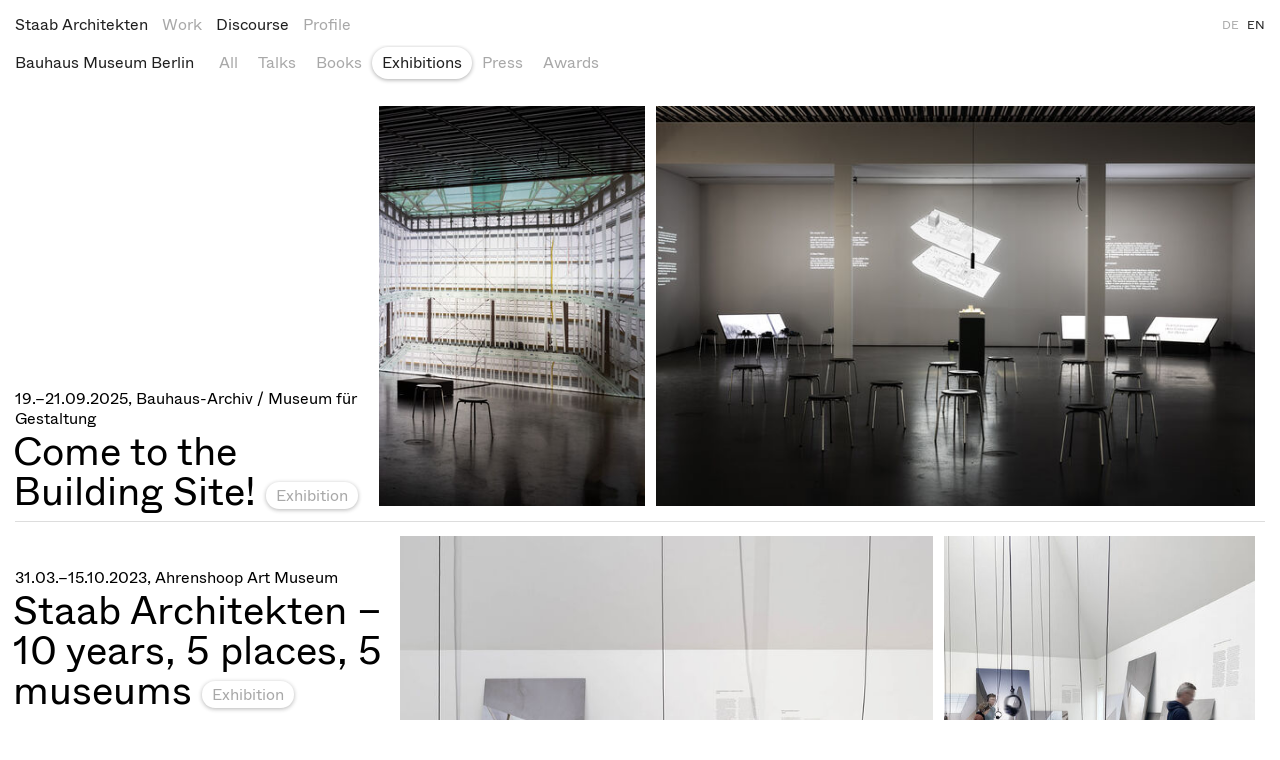

--- FILE ---
content_type: text/html; charset=utf-8
request_url: https://www.staab-architekten.com/en/discourse/filter/1749-exhibition/?p=555&a98670ebeefac7e9b6111eb444da13ba=d14ccabc0334a869713ec32378c97793
body_size: 9237
content:
<!DOCTYPE html>
<html xmlns="http://www.w3.org/1999/xhtml" xml:lang="" lang="" class=" header-with-filter">
<head>
	<meta http-equiv="Content-Type" content="text/html;charset=utf-8" />
	<meta http-equiv="X-UA-Compatible" content="IE=edge" />
	<meta name="viewport" content="width=device-width, initial-scale=1, maximum-scale=1, minimum-scale=1" />
	<title>Discourse - Staab Architekten</title>

	<link rel="stylesheet" type="text/css" media="all" href="/styles/cbplayer.css?v=20251216145528" />
	<link rel="stylesheet" type="text/css" media="all" href="/styles/main.css?v=20260112111040" />
	<meta property="og:url" content="https://www.staab-architekten.com/en/discourse/filter/1749-exhibition/?p=555&a98670ebeefac7e9b6111eb444da13ba=d14ccabc0334a869713ec32378c97793" />
	<meta property="og:type" content="article" />
	<meta property="og:title" content="Discourse - Staab Architekten" />
	<meta name="twitter:card" content="summary_large_image">
	<meta name="twitter:title" content="Discourse - Staab Architekten" />
	<script>document.cookie='resolution='+Math.max(screen.width,screen.height)+("devicePixelRatio" in window ? ","+devicePixelRatio : ",1")+'; path=/';</script>

	<script>
		var _paq = window._paq = window._paq || [];
		_paq.push(['trackPageView']);
		_paq.push(['enableLinkTracking']);
		(function() {
			var u="//www.staab-architekten.com/matomo/";
			_paq.push(['setTrackerUrl', u+'matomo.php']);
			_paq.push(['setSiteId', '1']);
			var d=document, g=d.createElement('script'), s=d.getElementsByTagName('script')[0];
			g.async=true; g.src=u+'matomo.js'; s.parentNode.insertBefore(g,s);
		})();
	</script>

	<!--
		Design by HelloMe (https://hellome.studio/)
		Technical realization by Systemantics (https://www.systemantics.net/)
	-->
</head>
<body>


<header class="header">
	<div class="header__inner header__inner--first">
		<nav class="navigation navigation--active">

			<span class="navigation__item navigation__item--home">
				<a href="/en/?a98670ebeefac7e9b6111eb444da13ba=d14ccabc0334a869713ec32378c97793">Staab Architekten</a>
			</span>

			<span class="navigation__item">
				<a href="/en/projects/?a98670ebeefac7e9b6111eb444da13ba=d14ccabc0334a869713ec32378c97793">Work</a>
			</span>

			<span class="navigation__item navigation__item--selected">
				<a href="/en/discourse/?a98670ebeefac7e9b6111eb444da13ba=d14ccabc0334a869713ec32378c97793">Discourse</a>
			</span>

			<span class="navigation__item">
				<a href="/en/profile/1844-methods?a98670ebeefac7e9b6111eb444da13ba=d14ccabc0334a869713ec32378c97793" >Profile</a>
			</span>
		</nav>

		<div class="langs">
			<a href="/de/discourse/filter/1749-exhibition/?p=555&a98670ebeefac7e9b6111eb444da13ba=d14ccabc0334a869713ec32378c97793&a98670ebeefac7e9b6111eb444da13ba=d14ccabc0334a869713ec32378c97793" class="langs__lang js-view-change" data-url="/de/discourse/filter/1749-exhibition">DE</a>
			<a href="/en/discourse/filter/1749-exhibition/?p=555&a98670ebeefac7e9b6111eb444da13ba=d14ccabc0334a869713ec32378c97793&a98670ebeefac7e9b6111eb444da13ba=d14ccabc0334a869713ec32378c97793" class="langs__lang js-view-change langs__lang--selected" data-url="/en/discourse/filter/1749-exhibition">EN</a>
		</div>

		<div class="header__mobile-close js-mobile-menu-close"></div>

		<ul class="header__mobile-bottom">
            <li class="header__mobile-bottom-item"><a href="https://www.staab-architekten.com/en/profile/1851-kontakt">Contact</a>,&nbsp;            <li class="header__mobile-bottom-item"><a href="https://www.staab-architekten.com/en/profile/1851-kontakt">Imprint</a>,&nbsp;            <li class="header__mobile-bottom-item"><a href="/en/3868-data-privacy?a98670ebeefac7e9b6111eb444da13ba=d14ccabc0334a869713ec32378c97793">Data privacy</a>		</ul>

        <div class="header__mobile-bottom-right">
            <a href="https://www.instagram.com/staabarchitekten/">Instagram</a>
        </div>
	</div>

	<div class="header__mobile">
		<a href="/en/?a98670ebeefac7e9b6111eb444da13ba=d14ccabc0334a869713ec32378c97793" class="header__mobile-logo">
			Staab Architekten
		</a>

		<span class="header__mobile-title js-set-titleOnHeader"></span>

		<div class="header__mobile-button js-mobile-menu-open"></div>
	</div>

	<div class="header__inner header__inner--subnavigation header__inner--with-project">

		<div class="header__inner-slider js-header-slider">

            <div class="header__inner-project">
                <a href="/en/projects/555-bauhaus-archiv-museum-fur-gestaltung-berlin?a98670ebeefac7e9b6111eb444da13ba=d14ccabc0334a869713ec32378c97793">Bauhaus Museum Berlin</a>
            </div>
			<ul class="subnavigation on-desktop-show js-bubble">
                <li class="subnavigation__item"><a href="/en/discourse/?p=555&a98670ebeefac7e9b6111eb444da13ba=d14ccabc0334a869713ec32378c97793" class="menu-button">All</a></li>
				<li class="subnavigation__item"><a href="/en/discourse/filter/1747-talk?p=555&a98670ebeefac7e9b6111eb444da13ba=d14ccabc0334a869713ec32378c97793" class="menu-button">Talks</a></li>
				<li class="subnavigation__item"><a href="/en/discourse/filter/1748-book?p=555&a98670ebeefac7e9b6111eb444da13ba=d14ccabc0334a869713ec32378c97793" class="menu-button">Books</a></li>
				<li class="subnavigation__item"><a href="/en/discourse/filter/1749-exhibition?p=555&a98670ebeefac7e9b6111eb444da13ba=d14ccabc0334a869713ec32378c97793" class="menu-button menu-button--selected">Exhibitions</a></li>
				<li class="subnavigation__item"><a href="/en/discourse/filter/1745-press?p=555&a98670ebeefac7e9b6111eb444da13ba=d14ccabc0334a869713ec32378c97793" class="menu-button">Press</a></li>
				<li class="subnavigation__item"><a href="/en/discourse/filter/1746-award?p=555&a98670ebeefac7e9b6111eb444da13ba=d14ccabc0334a869713ec32378c97793" class="menu-button">Awards</a></li>
			</ul>

			<span class="mobile-filter-selected">
				Exhibitions
			</span>

			<span class="mobile-filter-button js-overlayer-open">
                All
			</span>

		</div>
	</div>

	<div class="overlayer-filter">
		<div class="header__mobile-close js-overlayer-close"></div>

		<div class="overlayer-filter__title js-overlayer-filter-category">
			Discourse
		</div>

		<div class="overlayer-filter__scrollable">
			<ul class="overlayer-filter__items js-filter-for-mobile">
				<li class="overlayer-filter__item">
					<a href="/en/discourse/?p=555&a98670ebeefac7e9b6111eb444da13ba=d14ccabc0334a869713ec32378c97793" class="">All</a>
				</li>
				<li class="overlayer-filter__item">
					<a href="/en/discourse/filter/1747-talk?p=555&a98670ebeefac7e9b6111eb444da13ba=d14ccabc0334a869713ec32378c97793" class="">Talks</a>
				</li>
				<li class="overlayer-filter__item">
					<a href="/en/discourse/filter/1748-book?p=555&a98670ebeefac7e9b6111eb444da13ba=d14ccabc0334a869713ec32378c97793" class="">Books</a>
				</li>
				<li class="overlayer-filter__item">
					<a href="/en/discourse/filter/1749-exhibition?p=555&a98670ebeefac7e9b6111eb444da13ba=d14ccabc0334a869713ec32378c97793" class=" menu-button--selected">Exhibitions</a>
				</li>
				<li class="overlayer-filter__item">
					<a href="/en/discourse/filter/1745-press?p=555&a98670ebeefac7e9b6111eb444da13ba=d14ccabc0334a869713ec32378c97793" class="">Press</a>
				</li>
				<li class="overlayer-filter__item">
					<a href="/en/discourse/filter/1746-award?p=555&a98670ebeefac7e9b6111eb444da13ba=d14ccabc0334a869713ec32378c97793" class="">Awards</a>
				</li>
			</ul>
		</div>
	</div>



</header>

<main class="main" data-url="/en/discourse/filter/1749-exhibition?p=555">
	<div class="main__inner">

		<div class="block-items">







            <article class="block-item block-item--clickable js-toggle-block block-item--diskurs block-item--featured block-item--image-portrait" data-hash="5507-come-to-the-building-site" data-id="5507">
				<div class="block-item__inner">

					<div class="block-item__content-preview block-item__content-preview--flex">

                        <div class="block-item__preview-gap"></div>

						<div class="block-item__preview">
							<div class="preview__pin js-pin-boxtitle">

								<div class="block-item__preview-surtitle">
																		19.–21.09.2025, Bauhaus-Archiv / Museum für Gestaltung
								</div>

								<div class="block-item__preview-title">
									Come to the Building Site! <a href="/en/discourse/filter/1749-exhibition?a98670ebeefac7e9b6111eb444da13ba=d14ccabc0334a869713ec32378c97793" class="button button--block-tag">Exhibition</a>								</div>
							</div>
						</div>

                <div class="block-item__images">
                    <div class="block-item__images-preview">

                        <div class="preview__images js-images-container">

                                        <div class="preview-item__image js-imagesize " data-ratio="0.66666666666667" data-height="400" data-width="266.66666666667"   data-heightmedium="420" style="width: 266.66666666667px; height: 400px;">
                                <img class="js-lazyload lazyimage" data-src="/images/7447_C_RubenBeilby_Staab_Bauhaus_Archiv_Festival.jpg?w=1600" data-srcset="/images/7447_C_RubenBeilby_Staab_Bauhaus_Archiv_Festival.jpg?w=100 100w,/images/7447_C_RubenBeilby_Staab_Bauhaus_Archiv_Festival.jpg?w=200 200w,/images/7447_C_RubenBeilby_Staab_Bauhaus_Archiv_Festival.jpg?w=300 300w,/images/7447_C_RubenBeilby_Staab_Bauhaus_Archiv_Festival.jpg?w=400 400w,/images/7447_C_RubenBeilby_Staab_Bauhaus_Archiv_Festival.jpg?w=500 500w,/images/7447_C_RubenBeilby_Staab_Bauhaus_Archiv_Festival.jpg?w=640 640w,/images/7447_C_RubenBeilby_Staab_Bauhaus_Archiv_Festival.jpg?w=750 750w,/images/7447_C_RubenBeilby_Staab_Bauhaus_Archiv_Festival.jpg?w=828 828w,/images/7447_C_RubenBeilby_Staab_Bauhaus_Archiv_Festival.jpg?w=1024 1024w,/images/7447_C_RubenBeilby_Staab_Bauhaus_Archiv_Festival.jpg?w=1125 1125w,/images/7447_C_RubenBeilby_Staab_Bauhaus_Archiv_Festival.jpg?w=1242 1242w,/images/7447_C_RubenBeilby_Staab_Bauhaus_Archiv_Festival.jpg?w=1280 1280w,/images/7447_C_RubenBeilby_Staab_Bauhaus_Archiv_Festival.jpg?w=1400 1400w,/images/7447_C_RubenBeilby_Staab_Bauhaus_Archiv_Festival.jpg?w=1500 1500w,/images/7447_C_RubenBeilby_Staab_Bauhaus_Archiv_Festival.jpg?w=1600 1600w,/images/7447_C_RubenBeilby_Staab_Bauhaus_Archiv_Festival.jpg?w=1700 1700w,/images/7447_C_RubenBeilby_Staab_Bauhaus_Archiv_Festival.jpg?w=1800 1800w,/images/7447_C_RubenBeilby_Staab_Bauhaus_Archiv_Festival.jpg?w=1920 1920w" data-sizes="auto" alt="">

                            </div>

                                        <div class="preview-item__image js-imagesize " data-ratio="1.5" data-height="400" data-width="600"   data-heightmedium="220" style="width: 600px; height: 400px;">
                                <img class="js-lazyload lazyimage" data-src="/images/7228_C_RubenBeilby_Staab_Bauhaus_Archiv_Festival.jpg?w=1600" data-srcset="/images/7228_C_RubenBeilby_Staab_Bauhaus_Archiv_Festival.jpg?w=100 100w,/images/7228_C_RubenBeilby_Staab_Bauhaus_Archiv_Festival.jpg?w=200 200w,/images/7228_C_RubenBeilby_Staab_Bauhaus_Archiv_Festival.jpg?w=300 300w,/images/7228_C_RubenBeilby_Staab_Bauhaus_Archiv_Festival.jpg?w=400 400w,/images/7228_C_RubenBeilby_Staab_Bauhaus_Archiv_Festival.jpg?w=500 500w,/images/7228_C_RubenBeilby_Staab_Bauhaus_Archiv_Festival.jpg?w=640 640w,/images/7228_C_RubenBeilby_Staab_Bauhaus_Archiv_Festival.jpg?w=750 750w,/images/7228_C_RubenBeilby_Staab_Bauhaus_Archiv_Festival.jpg?w=828 828w,/images/7228_C_RubenBeilby_Staab_Bauhaus_Archiv_Festival.jpg?w=1024 1024w,/images/7228_C_RubenBeilby_Staab_Bauhaus_Archiv_Festival.jpg?w=1125 1125w,/images/7228_C_RubenBeilby_Staab_Bauhaus_Archiv_Festival.jpg?w=1242 1242w,/images/7228_C_RubenBeilby_Staab_Bauhaus_Archiv_Festival.jpg?w=1280 1280w,/images/7228_C_RubenBeilby_Staab_Bauhaus_Archiv_Festival.jpg?w=1400 1400w,/images/7228_C_RubenBeilby_Staab_Bauhaus_Archiv_Festival.jpg?w=1500 1500w,/images/7228_C_RubenBeilby_Staab_Bauhaus_Archiv_Festival.jpg?w=1600 1600w,/images/7228_C_RubenBeilby_Staab_Bauhaus_Archiv_Festival.jpg?w=1700 1700w,/images/7228_C_RubenBeilby_Staab_Bauhaus_Archiv_Festival.jpg?w=1800 1800w,/images/7228_C_RubenBeilby_Staab_Bauhaus_Archiv_Festival.jpg?w=1920 1920w" data-sizes="auto" alt="">

                            </div>

                                        <div class="preview-item__image js-imagesize " data-ratio="1.5" data-height="400" data-width="600"   data-heightmedium="220" style="width: 600px; height: 400px;">
                                <img class="js-lazyload lazyimage" data-src="/images/7301_C_RubenBeilby_Staab_Bauhaus_Archiv_Festival.jpg?w=1600" data-srcset="/images/7301_C_RubenBeilby_Staab_Bauhaus_Archiv_Festival.jpg?w=100 100w,/images/7301_C_RubenBeilby_Staab_Bauhaus_Archiv_Festival.jpg?w=200 200w,/images/7301_C_RubenBeilby_Staab_Bauhaus_Archiv_Festival.jpg?w=300 300w,/images/7301_C_RubenBeilby_Staab_Bauhaus_Archiv_Festival.jpg?w=400 400w,/images/7301_C_RubenBeilby_Staab_Bauhaus_Archiv_Festival.jpg?w=500 500w,/images/7301_C_RubenBeilby_Staab_Bauhaus_Archiv_Festival.jpg?w=640 640w,/images/7301_C_RubenBeilby_Staab_Bauhaus_Archiv_Festival.jpg?w=750 750w,/images/7301_C_RubenBeilby_Staab_Bauhaus_Archiv_Festival.jpg?w=828 828w,/images/7301_C_RubenBeilby_Staab_Bauhaus_Archiv_Festival.jpg?w=1024 1024w,/images/7301_C_RubenBeilby_Staab_Bauhaus_Archiv_Festival.jpg?w=1125 1125w,/images/7301_C_RubenBeilby_Staab_Bauhaus_Archiv_Festival.jpg?w=1242 1242w,/images/7301_C_RubenBeilby_Staab_Bauhaus_Archiv_Festival.jpg?w=1280 1280w,/images/7301_C_RubenBeilby_Staab_Bauhaus_Archiv_Festival.jpg?w=1400 1400w,/images/7301_C_RubenBeilby_Staab_Bauhaus_Archiv_Festival.jpg?w=1500 1500w,/images/7301_C_RubenBeilby_Staab_Bauhaus_Archiv_Festival.jpg?w=1600 1600w,/images/7301_C_RubenBeilby_Staab_Bauhaus_Archiv_Festival.jpg?w=1700 1700w,/images/7301_C_RubenBeilby_Staab_Bauhaus_Archiv_Festival.jpg?w=1800 1800w,/images/7301_C_RubenBeilby_Staab_Bauhaus_Archiv_Festival.jpg?w=1920 1920w" data-sizes="auto" alt="">

                            </div>

                                        <div class="preview-item__image js-imagesize " data-ratio="0.66666666666667" data-height="400" data-width="266.66666666667"   data-heightmedium="420" style="width: 266.66666666667px; height: 400px;">
                                <img class="js-lazyload lazyimage" data-src="/images/7282_C_RubenBeilby_Staab_Bauhaus_Archiv_Festival.jpg?w=1600" data-srcset="/images/7282_C_RubenBeilby_Staab_Bauhaus_Archiv_Festival.jpg?w=100 100w,/images/7282_C_RubenBeilby_Staab_Bauhaus_Archiv_Festival.jpg?w=200 200w,/images/7282_C_RubenBeilby_Staab_Bauhaus_Archiv_Festival.jpg?w=300 300w,/images/7282_C_RubenBeilby_Staab_Bauhaus_Archiv_Festival.jpg?w=400 400w,/images/7282_C_RubenBeilby_Staab_Bauhaus_Archiv_Festival.jpg?w=500 500w,/images/7282_C_RubenBeilby_Staab_Bauhaus_Archiv_Festival.jpg?w=640 640w,/images/7282_C_RubenBeilby_Staab_Bauhaus_Archiv_Festival.jpg?w=750 750w,/images/7282_C_RubenBeilby_Staab_Bauhaus_Archiv_Festival.jpg?w=828 828w,/images/7282_C_RubenBeilby_Staab_Bauhaus_Archiv_Festival.jpg?w=1024 1024w,/images/7282_C_RubenBeilby_Staab_Bauhaus_Archiv_Festival.jpg?w=1125 1125w,/images/7282_C_RubenBeilby_Staab_Bauhaus_Archiv_Festival.jpg?w=1242 1242w,/images/7282_C_RubenBeilby_Staab_Bauhaus_Archiv_Festival.jpg?w=1280 1280w,/images/7282_C_RubenBeilby_Staab_Bauhaus_Archiv_Festival.jpg?w=1400 1400w,/images/7282_C_RubenBeilby_Staab_Bauhaus_Archiv_Festival.jpg?w=1500 1500w,/images/7282_C_RubenBeilby_Staab_Bauhaus_Archiv_Festival.jpg?w=1600 1600w,/images/7282_C_RubenBeilby_Staab_Bauhaus_Archiv_Festival.jpg?w=1700 1700w,/images/7282_C_RubenBeilby_Staab_Bauhaus_Archiv_Festival.jpg?w=1800 1800w,/images/7282_C_RubenBeilby_Staab_Bauhaus_Archiv_Festival.jpg?w=1920 1920w" data-sizes="auto" alt="">

                            </div>

                                        <div class="preview-item__image js-imagesize " data-ratio="0.66666666666667" data-height="400" data-width="266.66666666667"   data-heightmedium="420" style="width: 266.66666666667px; height: 400px;">
                                <img class="js-lazyload lazyimage" data-src="/images/7292_C_RubenBeilby_Staab_Bauhaus_Archiv_Festival.jpg?w=1600" data-srcset="/images/7292_C_RubenBeilby_Staab_Bauhaus_Archiv_Festival.jpg?w=100 100w,/images/7292_C_RubenBeilby_Staab_Bauhaus_Archiv_Festival.jpg?w=200 200w,/images/7292_C_RubenBeilby_Staab_Bauhaus_Archiv_Festival.jpg?w=300 300w,/images/7292_C_RubenBeilby_Staab_Bauhaus_Archiv_Festival.jpg?w=400 400w,/images/7292_C_RubenBeilby_Staab_Bauhaus_Archiv_Festival.jpg?w=500 500w,/images/7292_C_RubenBeilby_Staab_Bauhaus_Archiv_Festival.jpg?w=640 640w,/images/7292_C_RubenBeilby_Staab_Bauhaus_Archiv_Festival.jpg?w=750 750w,/images/7292_C_RubenBeilby_Staab_Bauhaus_Archiv_Festival.jpg?w=828 828w,/images/7292_C_RubenBeilby_Staab_Bauhaus_Archiv_Festival.jpg?w=1024 1024w,/images/7292_C_RubenBeilby_Staab_Bauhaus_Archiv_Festival.jpg?w=1125 1125w,/images/7292_C_RubenBeilby_Staab_Bauhaus_Archiv_Festival.jpg?w=1242 1242w,/images/7292_C_RubenBeilby_Staab_Bauhaus_Archiv_Festival.jpg?w=1280 1280w,/images/7292_C_RubenBeilby_Staab_Bauhaus_Archiv_Festival.jpg?w=1400 1400w,/images/7292_C_RubenBeilby_Staab_Bauhaus_Archiv_Festival.jpg?w=1500 1500w,/images/7292_C_RubenBeilby_Staab_Bauhaus_Archiv_Festival.jpg?w=1600 1600w,/images/7292_C_RubenBeilby_Staab_Bauhaus_Archiv_Festival.jpg?w=1700 1700w,/images/7292_C_RubenBeilby_Staab_Bauhaus_Archiv_Festival.jpg?w=1800 1800w,/images/7292_C_RubenBeilby_Staab_Bauhaus_Archiv_Festival.jpg?w=1920 1920w" data-sizes="auto" alt="">

                            </div>

                                        <div class="preview-item__image js-imagesize " data-ratio="0.66666666666667" data-height="400" data-width="266.66666666667"   data-heightmedium="420" style="width: 266.66666666667px; height: 400px;">
                                <img class="js-lazyload lazyimage" data-src="/images/7445_C_RubenBeilby_Staab_Bauhaus_Archiv_Festival.jpg?w=1600" data-srcset="/images/7445_C_RubenBeilby_Staab_Bauhaus_Archiv_Festival.jpg?w=100 100w,/images/7445_C_RubenBeilby_Staab_Bauhaus_Archiv_Festival.jpg?w=200 200w,/images/7445_C_RubenBeilby_Staab_Bauhaus_Archiv_Festival.jpg?w=300 300w,/images/7445_C_RubenBeilby_Staab_Bauhaus_Archiv_Festival.jpg?w=400 400w,/images/7445_C_RubenBeilby_Staab_Bauhaus_Archiv_Festival.jpg?w=500 500w,/images/7445_C_RubenBeilby_Staab_Bauhaus_Archiv_Festival.jpg?w=640 640w,/images/7445_C_RubenBeilby_Staab_Bauhaus_Archiv_Festival.jpg?w=750 750w,/images/7445_C_RubenBeilby_Staab_Bauhaus_Archiv_Festival.jpg?w=828 828w,/images/7445_C_RubenBeilby_Staab_Bauhaus_Archiv_Festival.jpg?w=1024 1024w,/images/7445_C_RubenBeilby_Staab_Bauhaus_Archiv_Festival.jpg?w=1125 1125w,/images/7445_C_RubenBeilby_Staab_Bauhaus_Archiv_Festival.jpg?w=1242 1242w,/images/7445_C_RubenBeilby_Staab_Bauhaus_Archiv_Festival.jpg?w=1280 1280w,/images/7445_C_RubenBeilby_Staab_Bauhaus_Archiv_Festival.jpg?w=1400 1400w,/images/7445_C_RubenBeilby_Staab_Bauhaus_Archiv_Festival.jpg?w=1500 1500w,/images/7445_C_RubenBeilby_Staab_Bauhaus_Archiv_Festival.jpg?w=1600 1600w,/images/7445_C_RubenBeilby_Staab_Bauhaus_Archiv_Festival.jpg?w=1700 1700w,/images/7445_C_RubenBeilby_Staab_Bauhaus_Archiv_Festival.jpg?w=1800 1800w,/images/7445_C_RubenBeilby_Staab_Bauhaus_Archiv_Festival.jpg?w=1920 1920w" data-sizes="auto" alt="">

                            </div>

                                        <div class="preview-item__image js-imagesize " data-ratio="1.5" data-height="400" data-width="600"   data-heightmedium="220" style="width: 600px; height: 400px;">
                                <img class="js-lazyload lazyimage" data-src="/images/7458_C_RubenBeilby_Staab_Bauhaus_Archiv_Festival.jpg?w=1600" data-srcset="/images/7458_C_RubenBeilby_Staab_Bauhaus_Archiv_Festival.jpg?w=100 100w,/images/7458_C_RubenBeilby_Staab_Bauhaus_Archiv_Festival.jpg?w=200 200w,/images/7458_C_RubenBeilby_Staab_Bauhaus_Archiv_Festival.jpg?w=300 300w,/images/7458_C_RubenBeilby_Staab_Bauhaus_Archiv_Festival.jpg?w=400 400w,/images/7458_C_RubenBeilby_Staab_Bauhaus_Archiv_Festival.jpg?w=500 500w,/images/7458_C_RubenBeilby_Staab_Bauhaus_Archiv_Festival.jpg?w=640 640w,/images/7458_C_RubenBeilby_Staab_Bauhaus_Archiv_Festival.jpg?w=750 750w,/images/7458_C_RubenBeilby_Staab_Bauhaus_Archiv_Festival.jpg?w=828 828w,/images/7458_C_RubenBeilby_Staab_Bauhaus_Archiv_Festival.jpg?w=1024 1024w,/images/7458_C_RubenBeilby_Staab_Bauhaus_Archiv_Festival.jpg?w=1125 1125w,/images/7458_C_RubenBeilby_Staab_Bauhaus_Archiv_Festival.jpg?w=1242 1242w,/images/7458_C_RubenBeilby_Staab_Bauhaus_Archiv_Festival.jpg?w=1280 1280w,/images/7458_C_RubenBeilby_Staab_Bauhaus_Archiv_Festival.jpg?w=1400 1400w,/images/7458_C_RubenBeilby_Staab_Bauhaus_Archiv_Festival.jpg?w=1500 1500w,/images/7458_C_RubenBeilby_Staab_Bauhaus_Archiv_Festival.jpg?w=1600 1600w,/images/7458_C_RubenBeilby_Staab_Bauhaus_Archiv_Festival.jpg?w=1700 1700w,/images/7458_C_RubenBeilby_Staab_Bauhaus_Archiv_Festival.jpg?w=1800 1800w,/images/7458_C_RubenBeilby_Staab_Bauhaus_Archiv_Festival.jpg?w=1920 1920w" data-sizes="auto" alt="">

                            </div>

                                        <div class="preview-item__image js-imagesize " data-ratio="1.5" data-height="400" data-width="600"   data-heightmedium="220" style="width: 600px; height: 400px;">
                                <img class="js-lazyload lazyimage" data-src="/images/7772_C_RubenBeilby_Staab_Bauhaus_Archiv_Festival.jpg?w=1600" data-srcset="/images/7772_C_RubenBeilby_Staab_Bauhaus_Archiv_Festival.jpg?w=100 100w,/images/7772_C_RubenBeilby_Staab_Bauhaus_Archiv_Festival.jpg?w=200 200w,/images/7772_C_RubenBeilby_Staab_Bauhaus_Archiv_Festival.jpg?w=300 300w,/images/7772_C_RubenBeilby_Staab_Bauhaus_Archiv_Festival.jpg?w=400 400w,/images/7772_C_RubenBeilby_Staab_Bauhaus_Archiv_Festival.jpg?w=500 500w,/images/7772_C_RubenBeilby_Staab_Bauhaus_Archiv_Festival.jpg?w=640 640w,/images/7772_C_RubenBeilby_Staab_Bauhaus_Archiv_Festival.jpg?w=750 750w,/images/7772_C_RubenBeilby_Staab_Bauhaus_Archiv_Festival.jpg?w=828 828w,/images/7772_C_RubenBeilby_Staab_Bauhaus_Archiv_Festival.jpg?w=1024 1024w,/images/7772_C_RubenBeilby_Staab_Bauhaus_Archiv_Festival.jpg?w=1125 1125w,/images/7772_C_RubenBeilby_Staab_Bauhaus_Archiv_Festival.jpg?w=1242 1242w,/images/7772_C_RubenBeilby_Staab_Bauhaus_Archiv_Festival.jpg?w=1280 1280w,/images/7772_C_RubenBeilby_Staab_Bauhaus_Archiv_Festival.jpg?w=1400 1400w,/images/7772_C_RubenBeilby_Staab_Bauhaus_Archiv_Festival.jpg?w=1500 1500w,/images/7772_C_RubenBeilby_Staab_Bauhaus_Archiv_Festival.jpg?w=1600 1600w,/images/7772_C_RubenBeilby_Staab_Bauhaus_Archiv_Festival.jpg?w=1700 1700w,/images/7772_C_RubenBeilby_Staab_Bauhaus_Archiv_Festival.jpg?w=1800 1800w,/images/7772_C_RubenBeilby_Staab_Bauhaus_Archiv_Festival.jpg?w=1920 1920w" data-sizes="auto" alt="">

                            </div>
                        </div>

                    </div>
                </div>
					</div>

					<div class="block-item__content">

                        <div class="content-flex">
                            <div class="content-flex__left">
                                <div class="block-item__title block-item__title--on-desktop">
        							<p>19.–21.09.2025, Bauhaus-Archiv / Museum für Gestaltung</p>
        							<h1>Come to the Building Site!</h1>
        						</div>

        						<div class="block-item__text block-item__text--with-buttons">
        							<p>During the 'Kommt auf die Baustelle!'&nbsp;festival, a media exhibition on the upcoming exhibition floor will unpack the design’s key themes under four titles: 'The Task',&nbsp;'A New Place',&nbsp;'From Darmstadt to Berlin',&nbsp;and 'The Tower'.</p>

<p>The exhibition traces the genesis of the Bauhaus Archive—from Walter Gropius’s designs for Darmstadt through to the envisioned museum ensemble—illustrating the interplay between old and new construction.&nbsp;The focal point is the construction of an experimental tower, a prominently visible signpost for the new site, signalling its emerging identity.</p>

        							<p>September 19 – 21, 2025<br />
Bauhaus-Archiv  /  Museum für Gestaltung<br />
Klingelhöferstraße 14, 10785 Berlin</p>

        						</div>

                                <div class="block-item__buttons">
                                    <a href="/en/projects/555-bauhaus-archiv-museum-fur-gestaltung-berlin?a98670ebeefac7e9b6111eb444da13ba=d14ccabc0334a869713ec32378c97793" class="button button--block">Bauhaus Museum Berlin</a>
                                </div>
                            </div>
                            <div class="content-flex__right">
                                <div class="block-item__title block-item__title--on-mobile">
                                    <p>19.–21.09.2025, Bauhaus-Archiv / Museum für Gestaltung</p>
                                    <h1>Come to the Building Site!</h1>
                                </div>

<div class="block-item__images">

			<div class="block-item__carousel" >
			<div
				class="block-carousel__slides js-block-carousel js-initonopen block-carousel__slides--hidden">
																														
					<div class="block-carousel__cell block-carousel__cell--portrait" >
						<div class="block-carousel__image"  data-ratio="0.66666666666667"
							data-caption="© Ruben Beilby" data-group="5507"
							>
													<img class="js-lazyload lazyimage" data-src="/images/7447_C_RubenBeilby_Staab_Bauhaus_Archiv_Festival.jpg?w=1600" data-srcset="/images/7447_C_RubenBeilby_Staab_Bauhaus_Archiv_Festival.jpg?w=100 100w,/images/7447_C_RubenBeilby_Staab_Bauhaus_Archiv_Festival.jpg?w=200 200w,/images/7447_C_RubenBeilby_Staab_Bauhaus_Archiv_Festival.jpg?w=300 300w,/images/7447_C_RubenBeilby_Staab_Bauhaus_Archiv_Festival.jpg?w=400 400w,/images/7447_C_RubenBeilby_Staab_Bauhaus_Archiv_Festival.jpg?w=500 500w,/images/7447_C_RubenBeilby_Staab_Bauhaus_Archiv_Festival.jpg?w=640 640w,/images/7447_C_RubenBeilby_Staab_Bauhaus_Archiv_Festival.jpg?w=750 750w,/images/7447_C_RubenBeilby_Staab_Bauhaus_Archiv_Festival.jpg?w=828 828w,/images/7447_C_RubenBeilby_Staab_Bauhaus_Archiv_Festival.jpg?w=1024 1024w,/images/7447_C_RubenBeilby_Staab_Bauhaus_Archiv_Festival.jpg?w=1125 1125w,/images/7447_C_RubenBeilby_Staab_Bauhaus_Archiv_Festival.jpg?w=1242 1242w,/images/7447_C_RubenBeilby_Staab_Bauhaus_Archiv_Festival.jpg?w=1280 1280w,/images/7447_C_RubenBeilby_Staab_Bauhaus_Archiv_Festival.jpg?w=1400 1400w,/images/7447_C_RubenBeilby_Staab_Bauhaus_Archiv_Festival.jpg?w=1500 1500w,/images/7447_C_RubenBeilby_Staab_Bauhaus_Archiv_Festival.jpg?w=1600 1600w,/images/7447_C_RubenBeilby_Staab_Bauhaus_Archiv_Festival.jpg?w=1700 1700w,/images/7447_C_RubenBeilby_Staab_Bauhaus_Archiv_Festival.jpg?w=1800 1800w,/images/7447_C_RubenBeilby_Staab_Bauhaus_Archiv_Festival.jpg?w=1920 1920w" data-sizes="auto" alt="">
							
						<div class="carousel__lighobox-button js-lightbox"></div>
													<div class="carousel-buttons">
								<div class="carousel-button carousel-button-previous js-carousel-button">
									<div class="carousel-button__arrow carousel-button__arrow--previous"></div>
								</div>
								<div class="carousel-button carousel-button-next js-carousel-button">
									<div class="carousel-button__arrow carousel-button__arrow--next"></div>
								</div>
							</div>
											</div>
				</div>
																														
					<div class="block-carousel__cell block-carousel__cell--landscape" >
						<div class="block-carousel__image"  data-ratio="1.5"
							data-caption="© Ruben Beilby" data-group="5507"
							>
													<img class="js-lazyload lazyimage" data-src="/images/7228_C_RubenBeilby_Staab_Bauhaus_Archiv_Festival.jpg?w=1600" data-srcset="/images/7228_C_RubenBeilby_Staab_Bauhaus_Archiv_Festival.jpg?w=100 100w,/images/7228_C_RubenBeilby_Staab_Bauhaus_Archiv_Festival.jpg?w=200 200w,/images/7228_C_RubenBeilby_Staab_Bauhaus_Archiv_Festival.jpg?w=300 300w,/images/7228_C_RubenBeilby_Staab_Bauhaus_Archiv_Festival.jpg?w=400 400w,/images/7228_C_RubenBeilby_Staab_Bauhaus_Archiv_Festival.jpg?w=500 500w,/images/7228_C_RubenBeilby_Staab_Bauhaus_Archiv_Festival.jpg?w=640 640w,/images/7228_C_RubenBeilby_Staab_Bauhaus_Archiv_Festival.jpg?w=750 750w,/images/7228_C_RubenBeilby_Staab_Bauhaus_Archiv_Festival.jpg?w=828 828w,/images/7228_C_RubenBeilby_Staab_Bauhaus_Archiv_Festival.jpg?w=1024 1024w,/images/7228_C_RubenBeilby_Staab_Bauhaus_Archiv_Festival.jpg?w=1125 1125w,/images/7228_C_RubenBeilby_Staab_Bauhaus_Archiv_Festival.jpg?w=1242 1242w,/images/7228_C_RubenBeilby_Staab_Bauhaus_Archiv_Festival.jpg?w=1280 1280w,/images/7228_C_RubenBeilby_Staab_Bauhaus_Archiv_Festival.jpg?w=1400 1400w,/images/7228_C_RubenBeilby_Staab_Bauhaus_Archiv_Festival.jpg?w=1500 1500w,/images/7228_C_RubenBeilby_Staab_Bauhaus_Archiv_Festival.jpg?w=1600 1600w,/images/7228_C_RubenBeilby_Staab_Bauhaus_Archiv_Festival.jpg?w=1700 1700w,/images/7228_C_RubenBeilby_Staab_Bauhaus_Archiv_Festival.jpg?w=1800 1800w,/images/7228_C_RubenBeilby_Staab_Bauhaus_Archiv_Festival.jpg?w=1920 1920w" data-sizes="auto" alt="">
							
						<div class="carousel__lighobox-button js-lightbox"></div>
													<div class="carousel-buttons">
								<div class="carousel-button carousel-button-previous js-carousel-button">
									<div class="carousel-button__arrow carousel-button__arrow--previous"></div>
								</div>
								<div class="carousel-button carousel-button-next js-carousel-button">
									<div class="carousel-button__arrow carousel-button__arrow--next"></div>
								</div>
							</div>
											</div>
				</div>
																														
					<div class="block-carousel__cell block-carousel__cell--landscape" >
						<div class="block-carousel__image"  data-ratio="1.5"
							data-caption="© Ruben Beilby" data-group="5507"
							>
													<img class="js-lazyload lazyimage" data-src="/images/7301_C_RubenBeilby_Staab_Bauhaus_Archiv_Festival.jpg?w=1600" data-srcset="/images/7301_C_RubenBeilby_Staab_Bauhaus_Archiv_Festival.jpg?w=100 100w,/images/7301_C_RubenBeilby_Staab_Bauhaus_Archiv_Festival.jpg?w=200 200w,/images/7301_C_RubenBeilby_Staab_Bauhaus_Archiv_Festival.jpg?w=300 300w,/images/7301_C_RubenBeilby_Staab_Bauhaus_Archiv_Festival.jpg?w=400 400w,/images/7301_C_RubenBeilby_Staab_Bauhaus_Archiv_Festival.jpg?w=500 500w,/images/7301_C_RubenBeilby_Staab_Bauhaus_Archiv_Festival.jpg?w=640 640w,/images/7301_C_RubenBeilby_Staab_Bauhaus_Archiv_Festival.jpg?w=750 750w,/images/7301_C_RubenBeilby_Staab_Bauhaus_Archiv_Festival.jpg?w=828 828w,/images/7301_C_RubenBeilby_Staab_Bauhaus_Archiv_Festival.jpg?w=1024 1024w,/images/7301_C_RubenBeilby_Staab_Bauhaus_Archiv_Festival.jpg?w=1125 1125w,/images/7301_C_RubenBeilby_Staab_Bauhaus_Archiv_Festival.jpg?w=1242 1242w,/images/7301_C_RubenBeilby_Staab_Bauhaus_Archiv_Festival.jpg?w=1280 1280w,/images/7301_C_RubenBeilby_Staab_Bauhaus_Archiv_Festival.jpg?w=1400 1400w,/images/7301_C_RubenBeilby_Staab_Bauhaus_Archiv_Festival.jpg?w=1500 1500w,/images/7301_C_RubenBeilby_Staab_Bauhaus_Archiv_Festival.jpg?w=1600 1600w,/images/7301_C_RubenBeilby_Staab_Bauhaus_Archiv_Festival.jpg?w=1700 1700w,/images/7301_C_RubenBeilby_Staab_Bauhaus_Archiv_Festival.jpg?w=1800 1800w,/images/7301_C_RubenBeilby_Staab_Bauhaus_Archiv_Festival.jpg?w=1920 1920w" data-sizes="auto" alt="">
							
						<div class="carousel__lighobox-button js-lightbox"></div>
													<div class="carousel-buttons">
								<div class="carousel-button carousel-button-previous js-carousel-button">
									<div class="carousel-button__arrow carousel-button__arrow--previous"></div>
								</div>
								<div class="carousel-button carousel-button-next js-carousel-button">
									<div class="carousel-button__arrow carousel-button__arrow--next"></div>
								</div>
							</div>
											</div>
				</div>
																														
					<div class="block-carousel__cell block-carousel__cell--portrait" >
						<div class="block-carousel__image"  data-ratio="0.66666666666667"
							data-caption="© Ruben Beilby" data-group="5507"
							>
													<img class="js-lazyload lazyimage" data-src="/images/7282_C_RubenBeilby_Staab_Bauhaus_Archiv_Festival.jpg?w=1600" data-srcset="/images/7282_C_RubenBeilby_Staab_Bauhaus_Archiv_Festival.jpg?w=100 100w,/images/7282_C_RubenBeilby_Staab_Bauhaus_Archiv_Festival.jpg?w=200 200w,/images/7282_C_RubenBeilby_Staab_Bauhaus_Archiv_Festival.jpg?w=300 300w,/images/7282_C_RubenBeilby_Staab_Bauhaus_Archiv_Festival.jpg?w=400 400w,/images/7282_C_RubenBeilby_Staab_Bauhaus_Archiv_Festival.jpg?w=500 500w,/images/7282_C_RubenBeilby_Staab_Bauhaus_Archiv_Festival.jpg?w=640 640w,/images/7282_C_RubenBeilby_Staab_Bauhaus_Archiv_Festival.jpg?w=750 750w,/images/7282_C_RubenBeilby_Staab_Bauhaus_Archiv_Festival.jpg?w=828 828w,/images/7282_C_RubenBeilby_Staab_Bauhaus_Archiv_Festival.jpg?w=1024 1024w,/images/7282_C_RubenBeilby_Staab_Bauhaus_Archiv_Festival.jpg?w=1125 1125w,/images/7282_C_RubenBeilby_Staab_Bauhaus_Archiv_Festival.jpg?w=1242 1242w,/images/7282_C_RubenBeilby_Staab_Bauhaus_Archiv_Festival.jpg?w=1280 1280w,/images/7282_C_RubenBeilby_Staab_Bauhaus_Archiv_Festival.jpg?w=1400 1400w,/images/7282_C_RubenBeilby_Staab_Bauhaus_Archiv_Festival.jpg?w=1500 1500w,/images/7282_C_RubenBeilby_Staab_Bauhaus_Archiv_Festival.jpg?w=1600 1600w,/images/7282_C_RubenBeilby_Staab_Bauhaus_Archiv_Festival.jpg?w=1700 1700w,/images/7282_C_RubenBeilby_Staab_Bauhaus_Archiv_Festival.jpg?w=1800 1800w,/images/7282_C_RubenBeilby_Staab_Bauhaus_Archiv_Festival.jpg?w=1920 1920w" data-sizes="auto" alt="">
							
						<div class="carousel__lighobox-button js-lightbox"></div>
													<div class="carousel-buttons">
								<div class="carousel-button carousel-button-previous js-carousel-button">
									<div class="carousel-button__arrow carousel-button__arrow--previous"></div>
								</div>
								<div class="carousel-button carousel-button-next js-carousel-button">
									<div class="carousel-button__arrow carousel-button__arrow--next"></div>
								</div>
							</div>
											</div>
				</div>
																														
					<div class="block-carousel__cell block-carousel__cell--portrait" >
						<div class="block-carousel__image"  data-ratio="0.66666666666667"
							data-caption="© Ruben Beilby" data-group="5507"
							>
													<img class="js-lazyload lazyimage" data-src="/images/7292_C_RubenBeilby_Staab_Bauhaus_Archiv_Festival.jpg?w=1600" data-srcset="/images/7292_C_RubenBeilby_Staab_Bauhaus_Archiv_Festival.jpg?w=100 100w,/images/7292_C_RubenBeilby_Staab_Bauhaus_Archiv_Festival.jpg?w=200 200w,/images/7292_C_RubenBeilby_Staab_Bauhaus_Archiv_Festival.jpg?w=300 300w,/images/7292_C_RubenBeilby_Staab_Bauhaus_Archiv_Festival.jpg?w=400 400w,/images/7292_C_RubenBeilby_Staab_Bauhaus_Archiv_Festival.jpg?w=500 500w,/images/7292_C_RubenBeilby_Staab_Bauhaus_Archiv_Festival.jpg?w=640 640w,/images/7292_C_RubenBeilby_Staab_Bauhaus_Archiv_Festival.jpg?w=750 750w,/images/7292_C_RubenBeilby_Staab_Bauhaus_Archiv_Festival.jpg?w=828 828w,/images/7292_C_RubenBeilby_Staab_Bauhaus_Archiv_Festival.jpg?w=1024 1024w,/images/7292_C_RubenBeilby_Staab_Bauhaus_Archiv_Festival.jpg?w=1125 1125w,/images/7292_C_RubenBeilby_Staab_Bauhaus_Archiv_Festival.jpg?w=1242 1242w,/images/7292_C_RubenBeilby_Staab_Bauhaus_Archiv_Festival.jpg?w=1280 1280w,/images/7292_C_RubenBeilby_Staab_Bauhaus_Archiv_Festival.jpg?w=1400 1400w,/images/7292_C_RubenBeilby_Staab_Bauhaus_Archiv_Festival.jpg?w=1500 1500w,/images/7292_C_RubenBeilby_Staab_Bauhaus_Archiv_Festival.jpg?w=1600 1600w,/images/7292_C_RubenBeilby_Staab_Bauhaus_Archiv_Festival.jpg?w=1700 1700w,/images/7292_C_RubenBeilby_Staab_Bauhaus_Archiv_Festival.jpg?w=1800 1800w,/images/7292_C_RubenBeilby_Staab_Bauhaus_Archiv_Festival.jpg?w=1920 1920w" data-sizes="auto" alt="">
							
						<div class="carousel__lighobox-button js-lightbox"></div>
													<div class="carousel-buttons">
								<div class="carousel-button carousel-button-previous js-carousel-button">
									<div class="carousel-button__arrow carousel-button__arrow--previous"></div>
								</div>
								<div class="carousel-button carousel-button-next js-carousel-button">
									<div class="carousel-button__arrow carousel-button__arrow--next"></div>
								</div>
							</div>
											</div>
				</div>
																														
					<div class="block-carousel__cell block-carousel__cell--portrait" >
						<div class="block-carousel__image"  data-ratio="0.66666666666667"
							data-caption="© Ruben Beilby" data-group="5507"
							>
													<img class="js-lazyload lazyimage" data-src="/images/7445_C_RubenBeilby_Staab_Bauhaus_Archiv_Festival.jpg?w=1600" data-srcset="/images/7445_C_RubenBeilby_Staab_Bauhaus_Archiv_Festival.jpg?w=100 100w,/images/7445_C_RubenBeilby_Staab_Bauhaus_Archiv_Festival.jpg?w=200 200w,/images/7445_C_RubenBeilby_Staab_Bauhaus_Archiv_Festival.jpg?w=300 300w,/images/7445_C_RubenBeilby_Staab_Bauhaus_Archiv_Festival.jpg?w=400 400w,/images/7445_C_RubenBeilby_Staab_Bauhaus_Archiv_Festival.jpg?w=500 500w,/images/7445_C_RubenBeilby_Staab_Bauhaus_Archiv_Festival.jpg?w=640 640w,/images/7445_C_RubenBeilby_Staab_Bauhaus_Archiv_Festival.jpg?w=750 750w,/images/7445_C_RubenBeilby_Staab_Bauhaus_Archiv_Festival.jpg?w=828 828w,/images/7445_C_RubenBeilby_Staab_Bauhaus_Archiv_Festival.jpg?w=1024 1024w,/images/7445_C_RubenBeilby_Staab_Bauhaus_Archiv_Festival.jpg?w=1125 1125w,/images/7445_C_RubenBeilby_Staab_Bauhaus_Archiv_Festival.jpg?w=1242 1242w,/images/7445_C_RubenBeilby_Staab_Bauhaus_Archiv_Festival.jpg?w=1280 1280w,/images/7445_C_RubenBeilby_Staab_Bauhaus_Archiv_Festival.jpg?w=1400 1400w,/images/7445_C_RubenBeilby_Staab_Bauhaus_Archiv_Festival.jpg?w=1500 1500w,/images/7445_C_RubenBeilby_Staab_Bauhaus_Archiv_Festival.jpg?w=1600 1600w,/images/7445_C_RubenBeilby_Staab_Bauhaus_Archiv_Festival.jpg?w=1700 1700w,/images/7445_C_RubenBeilby_Staab_Bauhaus_Archiv_Festival.jpg?w=1800 1800w,/images/7445_C_RubenBeilby_Staab_Bauhaus_Archiv_Festival.jpg?w=1920 1920w" data-sizes="auto" alt="">
							
						<div class="carousel__lighobox-button js-lightbox"></div>
													<div class="carousel-buttons">
								<div class="carousel-button carousel-button-previous js-carousel-button">
									<div class="carousel-button__arrow carousel-button__arrow--previous"></div>
								</div>
								<div class="carousel-button carousel-button-next js-carousel-button">
									<div class="carousel-button__arrow carousel-button__arrow--next"></div>
								</div>
							</div>
											</div>
				</div>
																														
					<div class="block-carousel__cell block-carousel__cell--landscape" >
						<div class="block-carousel__image"  data-ratio="1.5"
							data-caption="© Ruben Beilby" data-group="5507"
							>
													<img class="js-lazyload lazyimage" data-src="/images/7458_C_RubenBeilby_Staab_Bauhaus_Archiv_Festival.jpg?w=1600" data-srcset="/images/7458_C_RubenBeilby_Staab_Bauhaus_Archiv_Festival.jpg?w=100 100w,/images/7458_C_RubenBeilby_Staab_Bauhaus_Archiv_Festival.jpg?w=200 200w,/images/7458_C_RubenBeilby_Staab_Bauhaus_Archiv_Festival.jpg?w=300 300w,/images/7458_C_RubenBeilby_Staab_Bauhaus_Archiv_Festival.jpg?w=400 400w,/images/7458_C_RubenBeilby_Staab_Bauhaus_Archiv_Festival.jpg?w=500 500w,/images/7458_C_RubenBeilby_Staab_Bauhaus_Archiv_Festival.jpg?w=640 640w,/images/7458_C_RubenBeilby_Staab_Bauhaus_Archiv_Festival.jpg?w=750 750w,/images/7458_C_RubenBeilby_Staab_Bauhaus_Archiv_Festival.jpg?w=828 828w,/images/7458_C_RubenBeilby_Staab_Bauhaus_Archiv_Festival.jpg?w=1024 1024w,/images/7458_C_RubenBeilby_Staab_Bauhaus_Archiv_Festival.jpg?w=1125 1125w,/images/7458_C_RubenBeilby_Staab_Bauhaus_Archiv_Festival.jpg?w=1242 1242w,/images/7458_C_RubenBeilby_Staab_Bauhaus_Archiv_Festival.jpg?w=1280 1280w,/images/7458_C_RubenBeilby_Staab_Bauhaus_Archiv_Festival.jpg?w=1400 1400w,/images/7458_C_RubenBeilby_Staab_Bauhaus_Archiv_Festival.jpg?w=1500 1500w,/images/7458_C_RubenBeilby_Staab_Bauhaus_Archiv_Festival.jpg?w=1600 1600w,/images/7458_C_RubenBeilby_Staab_Bauhaus_Archiv_Festival.jpg?w=1700 1700w,/images/7458_C_RubenBeilby_Staab_Bauhaus_Archiv_Festival.jpg?w=1800 1800w,/images/7458_C_RubenBeilby_Staab_Bauhaus_Archiv_Festival.jpg?w=1920 1920w" data-sizes="auto" alt="">
							
						<div class="carousel__lighobox-button js-lightbox"></div>
													<div class="carousel-buttons">
								<div class="carousel-button carousel-button-previous js-carousel-button">
									<div class="carousel-button__arrow carousel-button__arrow--previous"></div>
								</div>
								<div class="carousel-button carousel-button-next js-carousel-button">
									<div class="carousel-button__arrow carousel-button__arrow--next"></div>
								</div>
							</div>
											</div>
				</div>
																														
					<div class="block-carousel__cell block-carousel__cell--landscape" >
						<div class="block-carousel__image"  data-ratio="1.5"
							data-caption="© Ruben Beilby" data-group="5507"
							>
													<img class="js-lazyload lazyimage" data-src="/images/7772_C_RubenBeilby_Staab_Bauhaus_Archiv_Festival.jpg?w=1600" data-srcset="/images/7772_C_RubenBeilby_Staab_Bauhaus_Archiv_Festival.jpg?w=100 100w,/images/7772_C_RubenBeilby_Staab_Bauhaus_Archiv_Festival.jpg?w=200 200w,/images/7772_C_RubenBeilby_Staab_Bauhaus_Archiv_Festival.jpg?w=300 300w,/images/7772_C_RubenBeilby_Staab_Bauhaus_Archiv_Festival.jpg?w=400 400w,/images/7772_C_RubenBeilby_Staab_Bauhaus_Archiv_Festival.jpg?w=500 500w,/images/7772_C_RubenBeilby_Staab_Bauhaus_Archiv_Festival.jpg?w=640 640w,/images/7772_C_RubenBeilby_Staab_Bauhaus_Archiv_Festival.jpg?w=750 750w,/images/7772_C_RubenBeilby_Staab_Bauhaus_Archiv_Festival.jpg?w=828 828w,/images/7772_C_RubenBeilby_Staab_Bauhaus_Archiv_Festival.jpg?w=1024 1024w,/images/7772_C_RubenBeilby_Staab_Bauhaus_Archiv_Festival.jpg?w=1125 1125w,/images/7772_C_RubenBeilby_Staab_Bauhaus_Archiv_Festival.jpg?w=1242 1242w,/images/7772_C_RubenBeilby_Staab_Bauhaus_Archiv_Festival.jpg?w=1280 1280w,/images/7772_C_RubenBeilby_Staab_Bauhaus_Archiv_Festival.jpg?w=1400 1400w,/images/7772_C_RubenBeilby_Staab_Bauhaus_Archiv_Festival.jpg?w=1500 1500w,/images/7772_C_RubenBeilby_Staab_Bauhaus_Archiv_Festival.jpg?w=1600 1600w,/images/7772_C_RubenBeilby_Staab_Bauhaus_Archiv_Festival.jpg?w=1700 1700w,/images/7772_C_RubenBeilby_Staab_Bauhaus_Archiv_Festival.jpg?w=1800 1800w,/images/7772_C_RubenBeilby_Staab_Bauhaus_Archiv_Festival.jpg?w=1920 1920w" data-sizes="auto" alt="">
							
						<div class="carousel__lighobox-button js-lightbox"></div>
													<div class="carousel-buttons">
								<div class="carousel-button carousel-button-previous js-carousel-button">
									<div class="carousel-button__arrow carousel-button__arrow--previous"></div>
								</div>
								<div class="carousel-button carousel-button-next js-carousel-button">
									<div class="carousel-button__arrow carousel-button__arrow--next"></div>
								</div>
							</div>
											</div>
				</div>
							</div>

			<div class="carousel-info">
								<div class="carousel-info__counter">
					<span class="carousel-info__counter-current">1</span>
					<span class="carousel-info__counter-delimiter">/</span>
					<span class="carousel-info__counter-size">8</span>
				</div>
			</div>
		</div>
	</div>                            </div>
                        </div>

					</div>
				</div>
			</article>






            <article class="block-item block-item--clickable js-toggle-block block-item--diskurs block-item--featured block-item--image-landscape" data-hash="4669-staab-architekten-10-years-5-places-5-museums" data-id="4669">
				<div class="block-item__inner">

					<div class="block-item__content-preview block-item__content-preview--flex">

                        <div class="block-item__preview-gap"></div>

						<div class="block-item__preview">
							<div class="preview__pin js-pin-boxtitle">

								<div class="block-item__preview-surtitle">
																		31.03.–15.10.2023, Ahrenshoop Art Museum
								</div>

								<div class="block-item__preview-title">
									Staab Architekten – 10 years, 5 places, 5 museums <a href="/en/discourse/filter/1749-exhibition?a98670ebeefac7e9b6111eb444da13ba=d14ccabc0334a869713ec32378c97793" class="button button--block-tag">Exhibition</a>								</div>
							</div>
						</div>

                <div class="block-item__images">
                    <div class="block-item__images-preview">

                        <div class="preview__images js-images-container">

                                        <div class="preview-item__image js-imagesize " data-ratio="1.3333333333333" data-height="400" data-width="533.33333333333"   data-heightmedium="220" style="width: 533.33333333333px; height: 400px;">
                                <img class="js-lazyload lazyimage" data-src="/images/KMA_C_Ebener_2295_1_hell_Ahrenshoop_Staa.jpg?w=1600" data-srcset="/images/KMA_C_Ebener_2295_1_hell_Ahrenshoop_Staa.jpg?w=100 100w,/images/KMA_C_Ebener_2295_1_hell_Ahrenshoop_Staa.jpg?w=200 200w,/images/KMA_C_Ebener_2295_1_hell_Ahrenshoop_Staa.jpg?w=300 300w,/images/KMA_C_Ebener_2295_1_hell_Ahrenshoop_Staa.jpg?w=400 400w,/images/KMA_C_Ebener_2295_1_hell_Ahrenshoop_Staa.jpg?w=500 500w,/images/KMA_C_Ebener_2295_1_hell_Ahrenshoop_Staa.jpg?w=640 640w,/images/KMA_C_Ebener_2295_1_hell_Ahrenshoop_Staa.jpg?w=750 750w,/images/KMA_C_Ebener_2295_1_hell_Ahrenshoop_Staa.jpg?w=828 828w,/images/KMA_C_Ebener_2295_1_hell_Ahrenshoop_Staa.jpg?w=1024 1024w,/images/KMA_C_Ebener_2295_1_hell_Ahrenshoop_Staa.jpg?w=1125 1125w,/images/KMA_C_Ebener_2295_1_hell_Ahrenshoop_Staa.jpg?w=1242 1242w,/images/KMA_C_Ebener_2295_1_hell_Ahrenshoop_Staa.jpg?w=1280 1280w,/images/KMA_C_Ebener_2295_1_hell_Ahrenshoop_Staa.jpg?w=1400 1400w,/images/KMA_C_Ebener_2295_1_hell_Ahrenshoop_Staa.jpg?w=1500 1500w,/images/KMA_C_Ebener_2295_1_hell_Ahrenshoop_Staa.jpg?w=1600 1600w,/images/KMA_C_Ebener_2295_1_hell_Ahrenshoop_Staa.jpg?w=1700 1700w,/images/KMA_C_Ebener_2295_1_hell_Ahrenshoop_Staa.jpg?w=1800 1800w,/images/KMA_C_Ebener_2295_1_hell_Ahrenshoop_Staa.jpg?w=1920 1920w" data-sizes="auto" alt="">

                            </div>

                                        <div class="preview-item__image js-imagesize " data-ratio="0.78043704474506" data-height="400" data-width="312.17481789802"   data-heightmedium="420" style="width: 312.17481789802px; height: 400px;">
                                <img class="js-lazyload lazyimage" data-src="/images/KMA_10Jahre5Orte5Museen_IMG_3672_2_C_Staab_Architekten.jpg?w=1600" data-srcset="/images/KMA_10Jahre5Orte5Museen_IMG_3672_2_C_Staab_Architekten.jpg?w=100 100w,/images/KMA_10Jahre5Orte5Museen_IMG_3672_2_C_Staab_Architekten.jpg?w=200 200w,/images/KMA_10Jahre5Orte5Museen_IMG_3672_2_C_Staab_Architekten.jpg?w=300 300w,/images/KMA_10Jahre5Orte5Museen_IMG_3672_2_C_Staab_Architekten.jpg?w=400 400w,/images/KMA_10Jahre5Orte5Museen_IMG_3672_2_C_Staab_Architekten.jpg?w=500 500w,/images/KMA_10Jahre5Orte5Museen_IMG_3672_2_C_Staab_Architekten.jpg?w=640 640w,/images/KMA_10Jahre5Orte5Museen_IMG_3672_2_C_Staab_Architekten.jpg?w=750 750w,/images/KMA_10Jahre5Orte5Museen_IMG_3672_2_C_Staab_Architekten.jpg?w=828 828w,/images/KMA_10Jahre5Orte5Museen_IMG_3672_2_C_Staab_Architekten.jpg?w=1024 1024w,/images/KMA_10Jahre5Orte5Museen_IMG_3672_2_C_Staab_Architekten.jpg?w=1125 1125w,/images/KMA_10Jahre5Orte5Museen_IMG_3672_2_C_Staab_Architekten.jpg?w=1242 1242w,/images/KMA_10Jahre5Orte5Museen_IMG_3672_2_C_Staab_Architekten.jpg?w=1280 1280w,/images/KMA_10Jahre5Orte5Museen_IMG_3672_2_C_Staab_Architekten.jpg?w=1400 1400w,/images/KMA_10Jahre5Orte5Museen_IMG_3672_2_C_Staab_Architekten.jpg?w=1500 1500w,/images/KMA_10Jahre5Orte5Museen_IMG_3672_2_C_Staab_Architekten.jpg?w=1600 1600w,/images/KMA_10Jahre5Orte5Museen_IMG_3672_2_C_Staab_Architekten.jpg?w=1700 1700w,/images/KMA_10Jahre5Orte5Museen_IMG_3672_2_C_Staab_Architekten.jpg?w=1800 1800w,/images/KMA_10Jahre5Orte5Museen_IMG_3672_2_C_Staab_Architekten.jpg?w=1920 1920w" data-sizes="auto" alt="">

                            </div>

                                        <div class="preview-item__image js-imagesize " data-ratio="1.3333333333333" data-height="400" data-width="533.33333333333"   data-heightmedium="220" style="width: 533.33333333333px; height: 400px;">
                                <img class="js-lazyload lazyimage" data-src="/images/KMA_C_Ebener_2231_1_hell_Ahrenshoop_Staab.jpg?w=1600" data-srcset="/images/KMA_C_Ebener_2231_1_hell_Ahrenshoop_Staab.jpg?w=100 100w,/images/KMA_C_Ebener_2231_1_hell_Ahrenshoop_Staab.jpg?w=200 200w,/images/KMA_C_Ebener_2231_1_hell_Ahrenshoop_Staab.jpg?w=300 300w,/images/KMA_C_Ebener_2231_1_hell_Ahrenshoop_Staab.jpg?w=400 400w,/images/KMA_C_Ebener_2231_1_hell_Ahrenshoop_Staab.jpg?w=500 500w,/images/KMA_C_Ebener_2231_1_hell_Ahrenshoop_Staab.jpg?w=640 640w,/images/KMA_C_Ebener_2231_1_hell_Ahrenshoop_Staab.jpg?w=750 750w,/images/KMA_C_Ebener_2231_1_hell_Ahrenshoop_Staab.jpg?w=828 828w,/images/KMA_C_Ebener_2231_1_hell_Ahrenshoop_Staab.jpg?w=1024 1024w,/images/KMA_C_Ebener_2231_1_hell_Ahrenshoop_Staab.jpg?w=1125 1125w,/images/KMA_C_Ebener_2231_1_hell_Ahrenshoop_Staab.jpg?w=1242 1242w,/images/KMA_C_Ebener_2231_1_hell_Ahrenshoop_Staab.jpg?w=1280 1280w,/images/KMA_C_Ebener_2231_1_hell_Ahrenshoop_Staab.jpg?w=1400 1400w,/images/KMA_C_Ebener_2231_1_hell_Ahrenshoop_Staab.jpg?w=1500 1500w,/images/KMA_C_Ebener_2231_1_hell_Ahrenshoop_Staab.jpg?w=1600 1600w,/images/KMA_C_Ebener_2231_1_hell_Ahrenshoop_Staab.jpg?w=1700 1700w,/images/KMA_C_Ebener_2231_1_hell_Ahrenshoop_Staab.jpg?w=1800 1800w,/images/KMA_C_Ebener_2231_1_hell_Ahrenshoop_Staab.jpg?w=1920 1920w" data-sizes="auto" alt="">

                            </div>

                                        <div class="preview-item__image js-imagesize " data-ratio="1.3333333333333" data-height="400" data-width="533.33333333333"   data-heightmedium="220" style="width: 533.33333333333px; height: 400px;">
                                <img class="js-lazyload lazyimage" data-src="/images/KMA_C_Ebener_2245_1_hell_Ahrenshoop_Staab.jpg?w=1600" data-srcset="/images/KMA_C_Ebener_2245_1_hell_Ahrenshoop_Staab.jpg?w=100 100w,/images/KMA_C_Ebener_2245_1_hell_Ahrenshoop_Staab.jpg?w=200 200w,/images/KMA_C_Ebener_2245_1_hell_Ahrenshoop_Staab.jpg?w=300 300w,/images/KMA_C_Ebener_2245_1_hell_Ahrenshoop_Staab.jpg?w=400 400w,/images/KMA_C_Ebener_2245_1_hell_Ahrenshoop_Staab.jpg?w=500 500w,/images/KMA_C_Ebener_2245_1_hell_Ahrenshoop_Staab.jpg?w=640 640w,/images/KMA_C_Ebener_2245_1_hell_Ahrenshoop_Staab.jpg?w=750 750w,/images/KMA_C_Ebener_2245_1_hell_Ahrenshoop_Staab.jpg?w=828 828w,/images/KMA_C_Ebener_2245_1_hell_Ahrenshoop_Staab.jpg?w=1024 1024w,/images/KMA_C_Ebener_2245_1_hell_Ahrenshoop_Staab.jpg?w=1125 1125w,/images/KMA_C_Ebener_2245_1_hell_Ahrenshoop_Staab.jpg?w=1242 1242w,/images/KMA_C_Ebener_2245_1_hell_Ahrenshoop_Staab.jpg?w=1280 1280w,/images/KMA_C_Ebener_2245_1_hell_Ahrenshoop_Staab.jpg?w=1400 1400w,/images/KMA_C_Ebener_2245_1_hell_Ahrenshoop_Staab.jpg?w=1500 1500w,/images/KMA_C_Ebener_2245_1_hell_Ahrenshoop_Staab.jpg?w=1600 1600w,/images/KMA_C_Ebener_2245_1_hell_Ahrenshoop_Staab.jpg?w=1700 1700w,/images/KMA_C_Ebener_2245_1_hell_Ahrenshoop_Staab.jpg?w=1800 1800w,/images/KMA_C_Ebener_2245_1_hell_Ahrenshoop_Staab.jpg?w=1920 1920w" data-sizes="auto" alt="">

                            </div>

                                        <div class="preview-item__image js-imagesize " data-ratio="0.75" data-height="400" data-width="300"   data-heightmedium="420" style="width: 300px; height: 400px;">
                                <img class="js-lazyload lazyimage" data-src="/images/KMA_10Jahre5Orte5Museen_IMG_3665_1_C_Staab_Architekten.jpg?w=1600" data-srcset="/images/KMA_10Jahre5Orte5Museen_IMG_3665_1_C_Staab_Architekten.jpg?w=100 100w,/images/KMA_10Jahre5Orte5Museen_IMG_3665_1_C_Staab_Architekten.jpg?w=200 200w,/images/KMA_10Jahre5Orte5Museen_IMG_3665_1_C_Staab_Architekten.jpg?w=300 300w,/images/KMA_10Jahre5Orte5Museen_IMG_3665_1_C_Staab_Architekten.jpg?w=400 400w,/images/KMA_10Jahre5Orte5Museen_IMG_3665_1_C_Staab_Architekten.jpg?w=500 500w,/images/KMA_10Jahre5Orte5Museen_IMG_3665_1_C_Staab_Architekten.jpg?w=640 640w,/images/KMA_10Jahre5Orte5Museen_IMG_3665_1_C_Staab_Architekten.jpg?w=750 750w,/images/KMA_10Jahre5Orte5Museen_IMG_3665_1_C_Staab_Architekten.jpg?w=828 828w,/images/KMA_10Jahre5Orte5Museen_IMG_3665_1_C_Staab_Architekten.jpg?w=1024 1024w,/images/KMA_10Jahre5Orte5Museen_IMG_3665_1_C_Staab_Architekten.jpg?w=1125 1125w,/images/KMA_10Jahre5Orte5Museen_IMG_3665_1_C_Staab_Architekten.jpg?w=1242 1242w,/images/KMA_10Jahre5Orte5Museen_IMG_3665_1_C_Staab_Architekten.jpg?w=1280 1280w,/images/KMA_10Jahre5Orte5Museen_IMG_3665_1_C_Staab_Architekten.jpg?w=1400 1400w,/images/KMA_10Jahre5Orte5Museen_IMG_3665_1_C_Staab_Architekten.jpg?w=1500 1500w,/images/KMA_10Jahre5Orte5Museen_IMG_3665_1_C_Staab_Architekten.jpg?w=1600 1600w,/images/KMA_10Jahre5Orte5Museen_IMG_3665_1_C_Staab_Architekten.jpg?w=1700 1700w,/images/KMA_10Jahre5Orte5Museen_IMG_3665_1_C_Staab_Architekten.jpg?w=1800 1800w,/images/KMA_10Jahre5Orte5Museen_IMG_3665_1_C_Staab_Architekten.jpg?w=1920 1920w" data-sizes="auto" alt="">

                            </div>
                        </div>

                    </div>
                </div>
					</div>

					<div class="block-item__content">

                        <div class="content-flex">
                            <div class="content-flex__left">
                                <div class="block-item__title block-item__title--on-desktop">
        							<p>31.03.–15.10.2023, Ahrenshoop Art Museum</p>
        							<h1>Staab Architekten – 10 years, 5 places, 5 museums</h1>
        						</div>

        						<div class="block-item__text block-item__text--with-buttons">
        							<p>On the 10th anniversary of the museum we're showcasing 5 museums designed within the past decade. Along with the completed museums in Münster, Frankfurt, and Bayreuth, you can also learn about the under-construction Bauhaus Museum in Berlin and the winning project for the City Museum on the Domplatte in Cologne.&nbsp;Not only photos and visualizations will be on display, but also a concept film, interviews, and a documentation of the tower construction at the Bauhaus Archive.</p>

        							<p>Organized and curated by&nbsp;Staab Architekten<br />
<br />
from April 1st to October 15th, 2023<br />
Kunstmuseum Ahrenshoop&nbsp;<br />
Weg zum Hohen Ufer 36<br />
Ostseebad Ahrenshoop</p>

<p>With projects:</p>

        						</div>

                                <div class="block-item__buttons">
                                    <a href="/en/projects/1218-lwl-museum-of-art-and-culture-munster?a98670ebeefac7e9b6111eb444da13ba=d14ccabc0334a869713ec32378c97793" class="button button--block">State Museum Münster</a>
                                    <a href="/en/projects/481-richard-wagner-museum-bayreuth?a98670ebeefac7e9b6111eb444da13ba=d14ccabc0334a869713ec32378c97793" class="button button--block">Richard Wagner Museum</a>
                                    <a href="/en/projects/791-jewish-museum-frankfurt-am-main?a98670ebeefac7e9b6111eb444da13ba=d14ccabc0334a869713ec32378c97793" class="button button--block">Jewish Museum Frankfurt</a>
                                    <a href="/en/projects/555-bauhaus-archiv-museum-fur-gestaltung-berlin?a98670ebeefac7e9b6111eb444da13ba=d14ccabc0334a869713ec32378c97793" class="button button--block">Bauhaus Museum Berlin</a>
                                    <a href="/en/projects/1872-historische-mitte-cologne?a98670ebeefac7e9b6111eb444da13ba=d14ccabc0334a869713ec32378c97793" class="button button--block">Historische Mitte Cologne</a>
                                </div>
                            </div>
                            <div class="content-flex__right">
                                <div class="block-item__title block-item__title--on-mobile">
                                    <p>31.03.–15.10.2023, Ahrenshoop Art Museum</p>
                                    <h1>Staab Architekten – 10 years, 5 places, 5 museums</h1>
                                </div>

<div class="block-item__images">

			<div class="block-item__carousel" >
			<div
				class="block-carousel__slides js-block-carousel js-initonopen block-carousel__slides--hidden">
																														
					<div class="block-carousel__cell block-carousel__cell--landscape" >
						<div class="block-carousel__image"  data-ratio="1.3333333333333"
							data-caption="© Marcus Ebener" data-group="4669"
							>
													<img class="js-lazyload lazyimage" data-src="/images/KMA_C_Ebener_2295_1_hell_Ahrenshoop_Staa.jpg?w=1600" data-srcset="/images/KMA_C_Ebener_2295_1_hell_Ahrenshoop_Staa.jpg?w=100 100w,/images/KMA_C_Ebener_2295_1_hell_Ahrenshoop_Staa.jpg?w=200 200w,/images/KMA_C_Ebener_2295_1_hell_Ahrenshoop_Staa.jpg?w=300 300w,/images/KMA_C_Ebener_2295_1_hell_Ahrenshoop_Staa.jpg?w=400 400w,/images/KMA_C_Ebener_2295_1_hell_Ahrenshoop_Staa.jpg?w=500 500w,/images/KMA_C_Ebener_2295_1_hell_Ahrenshoop_Staa.jpg?w=640 640w,/images/KMA_C_Ebener_2295_1_hell_Ahrenshoop_Staa.jpg?w=750 750w,/images/KMA_C_Ebener_2295_1_hell_Ahrenshoop_Staa.jpg?w=828 828w,/images/KMA_C_Ebener_2295_1_hell_Ahrenshoop_Staa.jpg?w=1024 1024w,/images/KMA_C_Ebener_2295_1_hell_Ahrenshoop_Staa.jpg?w=1125 1125w,/images/KMA_C_Ebener_2295_1_hell_Ahrenshoop_Staa.jpg?w=1242 1242w,/images/KMA_C_Ebener_2295_1_hell_Ahrenshoop_Staa.jpg?w=1280 1280w,/images/KMA_C_Ebener_2295_1_hell_Ahrenshoop_Staa.jpg?w=1400 1400w,/images/KMA_C_Ebener_2295_1_hell_Ahrenshoop_Staa.jpg?w=1500 1500w,/images/KMA_C_Ebener_2295_1_hell_Ahrenshoop_Staa.jpg?w=1600 1600w,/images/KMA_C_Ebener_2295_1_hell_Ahrenshoop_Staa.jpg?w=1700 1700w,/images/KMA_C_Ebener_2295_1_hell_Ahrenshoop_Staa.jpg?w=1800 1800w,/images/KMA_C_Ebener_2295_1_hell_Ahrenshoop_Staa.jpg?w=1920 1920w" data-sizes="auto" alt="">
							
						<div class="carousel__lighobox-button js-lightbox"></div>
													<div class="carousel-buttons">
								<div class="carousel-button carousel-button-previous js-carousel-button">
									<div class="carousel-button__arrow carousel-button__arrow--previous"></div>
								</div>
								<div class="carousel-button carousel-button-next js-carousel-button">
									<div class="carousel-button__arrow carousel-button__arrow--next"></div>
								</div>
							</div>
											</div>
				</div>
																														
					<div class="block-carousel__cell block-carousel__cell--portrait" >
						<div class="block-carousel__image"  data-ratio="0.78043704474506"
							data-caption="" data-group="4669"
							>
													<img class="js-lazyload lazyimage" data-src="/images/KMA_10Jahre5Orte5Museen_IMG_3672_2_C_Staab_Architekten.jpg?w=1600" data-srcset="/images/KMA_10Jahre5Orte5Museen_IMG_3672_2_C_Staab_Architekten.jpg?w=100 100w,/images/KMA_10Jahre5Orte5Museen_IMG_3672_2_C_Staab_Architekten.jpg?w=200 200w,/images/KMA_10Jahre5Orte5Museen_IMG_3672_2_C_Staab_Architekten.jpg?w=300 300w,/images/KMA_10Jahre5Orte5Museen_IMG_3672_2_C_Staab_Architekten.jpg?w=400 400w,/images/KMA_10Jahre5Orte5Museen_IMG_3672_2_C_Staab_Architekten.jpg?w=500 500w,/images/KMA_10Jahre5Orte5Museen_IMG_3672_2_C_Staab_Architekten.jpg?w=640 640w,/images/KMA_10Jahre5Orte5Museen_IMG_3672_2_C_Staab_Architekten.jpg?w=750 750w,/images/KMA_10Jahre5Orte5Museen_IMG_3672_2_C_Staab_Architekten.jpg?w=828 828w,/images/KMA_10Jahre5Orte5Museen_IMG_3672_2_C_Staab_Architekten.jpg?w=1024 1024w,/images/KMA_10Jahre5Orte5Museen_IMG_3672_2_C_Staab_Architekten.jpg?w=1125 1125w,/images/KMA_10Jahre5Orte5Museen_IMG_3672_2_C_Staab_Architekten.jpg?w=1242 1242w,/images/KMA_10Jahre5Orte5Museen_IMG_3672_2_C_Staab_Architekten.jpg?w=1280 1280w,/images/KMA_10Jahre5Orte5Museen_IMG_3672_2_C_Staab_Architekten.jpg?w=1400 1400w,/images/KMA_10Jahre5Orte5Museen_IMG_3672_2_C_Staab_Architekten.jpg?w=1500 1500w,/images/KMA_10Jahre5Orte5Museen_IMG_3672_2_C_Staab_Architekten.jpg?w=1600 1600w,/images/KMA_10Jahre5Orte5Museen_IMG_3672_2_C_Staab_Architekten.jpg?w=1700 1700w,/images/KMA_10Jahre5Orte5Museen_IMG_3672_2_C_Staab_Architekten.jpg?w=1800 1800w,/images/KMA_10Jahre5Orte5Museen_IMG_3672_2_C_Staab_Architekten.jpg?w=1920 1920w" data-sizes="auto" alt="">
							
						<div class="carousel__lighobox-button js-lightbox"></div>
													<div class="carousel-buttons">
								<div class="carousel-button carousel-button-previous js-carousel-button">
									<div class="carousel-button__arrow carousel-button__arrow--previous"></div>
								</div>
								<div class="carousel-button carousel-button-next js-carousel-button">
									<div class="carousel-button__arrow carousel-button__arrow--next"></div>
								</div>
							</div>
											</div>
				</div>
																														
					<div class="block-carousel__cell block-carousel__cell--landscape" >
						<div class="block-carousel__image"  data-ratio="1.3333333333333"
							data-caption="© Marcus Ebener" data-group="4669"
							>
													<img class="js-lazyload lazyimage" data-src="/images/KMA_C_Ebener_2231_1_hell_Ahrenshoop_Staab.jpg?w=1600" data-srcset="/images/KMA_C_Ebener_2231_1_hell_Ahrenshoop_Staab.jpg?w=100 100w,/images/KMA_C_Ebener_2231_1_hell_Ahrenshoop_Staab.jpg?w=200 200w,/images/KMA_C_Ebener_2231_1_hell_Ahrenshoop_Staab.jpg?w=300 300w,/images/KMA_C_Ebener_2231_1_hell_Ahrenshoop_Staab.jpg?w=400 400w,/images/KMA_C_Ebener_2231_1_hell_Ahrenshoop_Staab.jpg?w=500 500w,/images/KMA_C_Ebener_2231_1_hell_Ahrenshoop_Staab.jpg?w=640 640w,/images/KMA_C_Ebener_2231_1_hell_Ahrenshoop_Staab.jpg?w=750 750w,/images/KMA_C_Ebener_2231_1_hell_Ahrenshoop_Staab.jpg?w=828 828w,/images/KMA_C_Ebener_2231_1_hell_Ahrenshoop_Staab.jpg?w=1024 1024w,/images/KMA_C_Ebener_2231_1_hell_Ahrenshoop_Staab.jpg?w=1125 1125w,/images/KMA_C_Ebener_2231_1_hell_Ahrenshoop_Staab.jpg?w=1242 1242w,/images/KMA_C_Ebener_2231_1_hell_Ahrenshoop_Staab.jpg?w=1280 1280w,/images/KMA_C_Ebener_2231_1_hell_Ahrenshoop_Staab.jpg?w=1400 1400w,/images/KMA_C_Ebener_2231_1_hell_Ahrenshoop_Staab.jpg?w=1500 1500w,/images/KMA_C_Ebener_2231_1_hell_Ahrenshoop_Staab.jpg?w=1600 1600w,/images/KMA_C_Ebener_2231_1_hell_Ahrenshoop_Staab.jpg?w=1700 1700w,/images/KMA_C_Ebener_2231_1_hell_Ahrenshoop_Staab.jpg?w=1800 1800w,/images/KMA_C_Ebener_2231_1_hell_Ahrenshoop_Staab.jpg?w=1920 1920w" data-sizes="auto" alt="">
							
						<div class="carousel__lighobox-button js-lightbox"></div>
													<div class="carousel-buttons">
								<div class="carousel-button carousel-button-previous js-carousel-button">
									<div class="carousel-button__arrow carousel-button__arrow--previous"></div>
								</div>
								<div class="carousel-button carousel-button-next js-carousel-button">
									<div class="carousel-button__arrow carousel-button__arrow--next"></div>
								</div>
							</div>
											</div>
				</div>
																														
					<div class="block-carousel__cell block-carousel__cell--landscape" >
						<div class="block-carousel__image"  data-ratio="1.3333333333333"
							data-caption="© Marcus Ebener" data-group="4669"
							>
													<img class="js-lazyload lazyimage" data-src="/images/KMA_C_Ebener_2245_1_hell_Ahrenshoop_Staab.jpg?w=1600" data-srcset="/images/KMA_C_Ebener_2245_1_hell_Ahrenshoop_Staab.jpg?w=100 100w,/images/KMA_C_Ebener_2245_1_hell_Ahrenshoop_Staab.jpg?w=200 200w,/images/KMA_C_Ebener_2245_1_hell_Ahrenshoop_Staab.jpg?w=300 300w,/images/KMA_C_Ebener_2245_1_hell_Ahrenshoop_Staab.jpg?w=400 400w,/images/KMA_C_Ebener_2245_1_hell_Ahrenshoop_Staab.jpg?w=500 500w,/images/KMA_C_Ebener_2245_1_hell_Ahrenshoop_Staab.jpg?w=640 640w,/images/KMA_C_Ebener_2245_1_hell_Ahrenshoop_Staab.jpg?w=750 750w,/images/KMA_C_Ebener_2245_1_hell_Ahrenshoop_Staab.jpg?w=828 828w,/images/KMA_C_Ebener_2245_1_hell_Ahrenshoop_Staab.jpg?w=1024 1024w,/images/KMA_C_Ebener_2245_1_hell_Ahrenshoop_Staab.jpg?w=1125 1125w,/images/KMA_C_Ebener_2245_1_hell_Ahrenshoop_Staab.jpg?w=1242 1242w,/images/KMA_C_Ebener_2245_1_hell_Ahrenshoop_Staab.jpg?w=1280 1280w,/images/KMA_C_Ebener_2245_1_hell_Ahrenshoop_Staab.jpg?w=1400 1400w,/images/KMA_C_Ebener_2245_1_hell_Ahrenshoop_Staab.jpg?w=1500 1500w,/images/KMA_C_Ebener_2245_1_hell_Ahrenshoop_Staab.jpg?w=1600 1600w,/images/KMA_C_Ebener_2245_1_hell_Ahrenshoop_Staab.jpg?w=1700 1700w,/images/KMA_C_Ebener_2245_1_hell_Ahrenshoop_Staab.jpg?w=1800 1800w,/images/KMA_C_Ebener_2245_1_hell_Ahrenshoop_Staab.jpg?w=1920 1920w" data-sizes="auto" alt="">
							
						<div class="carousel__lighobox-button js-lightbox"></div>
													<div class="carousel-buttons">
								<div class="carousel-button carousel-button-previous js-carousel-button">
									<div class="carousel-button__arrow carousel-button__arrow--previous"></div>
								</div>
								<div class="carousel-button carousel-button-next js-carousel-button">
									<div class="carousel-button__arrow carousel-button__arrow--next"></div>
								</div>
							</div>
											</div>
				</div>
																														
					<div class="block-carousel__cell block-carousel__cell--portrait" >
						<div class="block-carousel__image"  data-ratio="0.75"
							data-caption="© Zuzanna Kałużna" data-group="4669"
							>
													<img class="js-lazyload lazyimage" data-src="/images/KMA_10Jahre5Orte5Museen_IMG_3665_1_C_Staab_Architekten.jpg?w=1600" data-srcset="/images/KMA_10Jahre5Orte5Museen_IMG_3665_1_C_Staab_Architekten.jpg?w=100 100w,/images/KMA_10Jahre5Orte5Museen_IMG_3665_1_C_Staab_Architekten.jpg?w=200 200w,/images/KMA_10Jahre5Orte5Museen_IMG_3665_1_C_Staab_Architekten.jpg?w=300 300w,/images/KMA_10Jahre5Orte5Museen_IMG_3665_1_C_Staab_Architekten.jpg?w=400 400w,/images/KMA_10Jahre5Orte5Museen_IMG_3665_1_C_Staab_Architekten.jpg?w=500 500w,/images/KMA_10Jahre5Orte5Museen_IMG_3665_1_C_Staab_Architekten.jpg?w=640 640w,/images/KMA_10Jahre5Orte5Museen_IMG_3665_1_C_Staab_Architekten.jpg?w=750 750w,/images/KMA_10Jahre5Orte5Museen_IMG_3665_1_C_Staab_Architekten.jpg?w=828 828w,/images/KMA_10Jahre5Orte5Museen_IMG_3665_1_C_Staab_Architekten.jpg?w=1024 1024w,/images/KMA_10Jahre5Orte5Museen_IMG_3665_1_C_Staab_Architekten.jpg?w=1125 1125w,/images/KMA_10Jahre5Orte5Museen_IMG_3665_1_C_Staab_Architekten.jpg?w=1242 1242w,/images/KMA_10Jahre5Orte5Museen_IMG_3665_1_C_Staab_Architekten.jpg?w=1280 1280w,/images/KMA_10Jahre5Orte5Museen_IMG_3665_1_C_Staab_Architekten.jpg?w=1400 1400w,/images/KMA_10Jahre5Orte5Museen_IMG_3665_1_C_Staab_Architekten.jpg?w=1500 1500w,/images/KMA_10Jahre5Orte5Museen_IMG_3665_1_C_Staab_Architekten.jpg?w=1600 1600w,/images/KMA_10Jahre5Orte5Museen_IMG_3665_1_C_Staab_Architekten.jpg?w=1700 1700w,/images/KMA_10Jahre5Orte5Museen_IMG_3665_1_C_Staab_Architekten.jpg?w=1800 1800w,/images/KMA_10Jahre5Orte5Museen_IMG_3665_1_C_Staab_Architekten.jpg?w=1920 1920w" data-sizes="auto" alt="">
							
						<div class="carousel__lighobox-button js-lightbox"></div>
													<div class="carousel-buttons">
								<div class="carousel-button carousel-button-previous js-carousel-button">
									<div class="carousel-button__arrow carousel-button__arrow--previous"></div>
								</div>
								<div class="carousel-button carousel-button-next js-carousel-button">
									<div class="carousel-button__arrow carousel-button__arrow--next"></div>
								</div>
							</div>
											</div>
				</div>
							</div>

			<div class="carousel-info">
								<div class="carousel-info__counter">
					<span class="carousel-info__counter-current">1</span>
					<span class="carousel-info__counter-delimiter">/</span>
					<span class="carousel-info__counter-size">5</span>
				</div>
			</div>
		</div>
	</div>                            </div>
                        </div>

					</div>
				</div>
			</article>



            <article class="block-item block-item--clickable js-toggle-block block-item--diskurs block-item--no-images" data-hash="3636-unfinished-metropolis-100-years-of-urban-planning-for-greater-berlin" data-id="3636">
				<div class="block-item__inner">

					<div class="block-item__content-preview block-item__content-preview--flex">

                        <div class="block-item__preview-gap"></div>

						<div class="block-item__preview">
							<div class="preview__pin">

								<div class="block-item__preview-surtitle">
																		01.10.2020–01.03.2021, Kronprinzenpalais
								</div>

								<div class="block-item__preview-title">
									Unfinished Metropolis. 100 Years of Urban Planning for Greater Berlin <a href="/en/discourse/filter/1749-exhibition?a98670ebeefac7e9b6111eb444da13ba=d14ccabc0334a869713ec32378c97793" class="button button--block-tag button--block-small">Exhibition</a>								</div>
							</div>
						</div>

					</div>

					<div class="block-item__content">

                        <div class="content-flex">
                            <div class="content-flex__left">
                                <div class="block-item__title block-item__title--on-desktop">
        							<p>01.10.2020–01.03.2021, Kronprinzenpalais</p>
        							<h1>Unfinished Metropolis. 100 Years of Urban Planning for Greater Berlin</h1>
        						</div>

        						<div class="block-item__text block-item__text--with-buttons">
        							<p>To mark the 100th anniversary of Greater Berlin, the exhibition of the Berlin-Brandenburg Architects’ and Engineers’ Association “Unfinished Metropolis: 100 Years of Urban Development for Greater Berlin” will link the history, present and future of the metropolis and highlight the resulting current potential of the Berlin-Brandenburg urban region. Staab Architekten will be represented with the Bauhaus-Archiv / Museum für Gestaltung.</p>

        							<p>Curators: Harald Bodenschatz with Christina Gräwe and Benedikt Goebel</p>

<p>01.10.2020–01.03.2021<br />
Kronprinzenpalais<br />
Unter den Linden, 10117 Berlin</p>

        						</div>

                                <div class="block-item__buttons">
                                    <a href="/en/projects/555-bauhaus-archiv-museum-fur-gestaltung-berlin?a98670ebeefac7e9b6111eb444da13ba=d14ccabc0334a869713ec32378c97793" class="button button--block">Bauhaus Museum Berlin</a>
                                </div>
                            </div>
                            <div class="content-flex__right">
                                <div class="block-item__title block-item__title--on-mobile">
                                    <p>01.10.2020–01.03.2021, Kronprinzenpalais</p>
                                    <h1>Unfinished Metropolis. 100 Years of Urban Planning for Greater Berlin</h1>
                                </div>

<div class="block-item__images">

	</div>                            </div>
                        </div>

					</div>
				</div>
			</article>






            <article class="block-item block-item--clickable js-toggle-block block-item--diskurs block-item--featured block-item--image-portrait" data-hash="3781-context-by-staab-architekten" data-id="3781">
				<div class="block-item__inner">

					<div class="block-item__content-preview block-item__content-preview--flex">

                        <div class="block-item__preview-gap"></div>

						<div class="block-item__preview">
							<div class="preview__pin js-pin-boxtitle">

								<div class="block-item__preview-surtitle">
																		04.07.2020–10.01.2021, Neues Museum Nuremberg
								</div>

								<div class="block-item__preview-title">
									CONTEXT by Staab Architekten <a href="/en/discourse/filter/1749-exhibition?a98670ebeefac7e9b6111eb444da13ba=d14ccabc0334a869713ec32378c97793" class="button button--block-tag">Exhibition</a>								</div>
							</div>
						</div>

                <div class="block-item__images">
                    <div class="block-item__images-preview">

                        <div class="preview__images js-images-container">

                                        <div class="preview-item__image js-imagesize " data-ratio="0.66766666666667" data-height="400" data-width="267.06666666667"   data-heightmedium="420" style="width: 267.06666666667px; height: 400px;">
                                <img class="js-lazyload lazyimage" data-src="/images/NMN_Kontext_030_KONTEXT_Staab.jpg?w=1600" data-srcset="/images/NMN_Kontext_030_KONTEXT_Staab.jpg?w=100 100w,/images/NMN_Kontext_030_KONTEXT_Staab.jpg?w=200 200w,/images/NMN_Kontext_030_KONTEXT_Staab.jpg?w=300 300w,/images/NMN_Kontext_030_KONTEXT_Staab.jpg?w=400 400w,/images/NMN_Kontext_030_KONTEXT_Staab.jpg?w=500 500w,/images/NMN_Kontext_030_KONTEXT_Staab.jpg?w=640 640w,/images/NMN_Kontext_030_KONTEXT_Staab.jpg?w=750 750w,/images/NMN_Kontext_030_KONTEXT_Staab.jpg?w=828 828w,/images/NMN_Kontext_030_KONTEXT_Staab.jpg?w=1024 1024w,/images/NMN_Kontext_030_KONTEXT_Staab.jpg?w=1125 1125w,/images/NMN_Kontext_030_KONTEXT_Staab.jpg?w=1242 1242w,/images/NMN_Kontext_030_KONTEXT_Staab.jpg?w=1280 1280w,/images/NMN_Kontext_030_KONTEXT_Staab.jpg?w=1400 1400w,/images/NMN_Kontext_030_KONTEXT_Staab.jpg?w=1500 1500w,/images/NMN_Kontext_030_KONTEXT_Staab.jpg?w=1600 1600w,/images/NMN_Kontext_030_KONTEXT_Staab.jpg?w=1700 1700w,/images/NMN_Kontext_030_KONTEXT_Staab.jpg?w=1800 1800w,/images/NMN_Kontext_030_KONTEXT_Staab.jpg?w=1920 1920w" data-sizes="auto" alt="">

                            </div>

                                        <div class="preview-item__image js-imagesize " data-ratio="1.4985014985015" data-height="400" data-width="599.4005994006"   data-heightmedium="220" style="width: 599.4005994006px; height: 400px;">
                                <img class="js-lazyload lazyimage" data-src="/images/NMN_Kontext_038_KONTEXT_Staab.jpg?w=1600" data-srcset="/images/NMN_Kontext_038_KONTEXT_Staab.jpg?w=100 100w,/images/NMN_Kontext_038_KONTEXT_Staab.jpg?w=200 200w,/images/NMN_Kontext_038_KONTEXT_Staab.jpg?w=300 300w,/images/NMN_Kontext_038_KONTEXT_Staab.jpg?w=400 400w,/images/NMN_Kontext_038_KONTEXT_Staab.jpg?w=500 500w,/images/NMN_Kontext_038_KONTEXT_Staab.jpg?w=640 640w,/images/NMN_Kontext_038_KONTEXT_Staab.jpg?w=750 750w,/images/NMN_Kontext_038_KONTEXT_Staab.jpg?w=828 828w,/images/NMN_Kontext_038_KONTEXT_Staab.jpg?w=1024 1024w,/images/NMN_Kontext_038_KONTEXT_Staab.jpg?w=1125 1125w,/images/NMN_Kontext_038_KONTEXT_Staab.jpg?w=1242 1242w,/images/NMN_Kontext_038_KONTEXT_Staab.jpg?w=1280 1280w,/images/NMN_Kontext_038_KONTEXT_Staab.jpg?w=1400 1400w,/images/NMN_Kontext_038_KONTEXT_Staab.jpg?w=1500 1500w,/images/NMN_Kontext_038_KONTEXT_Staab.jpg?w=1600 1600w,/images/NMN_Kontext_038_KONTEXT_Staab.jpg?w=1700 1700w,/images/NMN_Kontext_038_KONTEXT_Staab.jpg?w=1800 1800w,/images/NMN_Kontext_038_KONTEXT_Staab.jpg?w=1920 1920w" data-sizes="auto" alt="">

                            </div>

                                        <div class="preview-item__image js-imagesize " data-ratio="1.4977533699451" data-height="400" data-width="599.10134797803"   data-heightmedium="220" style="width: 599.10134797803px; height: 400px;">
                                <img class="js-lazyload lazyimage" data-src="/images/KONTEXT_Kaluzna_DSC_4147_B_Staab.jpg?w=1600" data-srcset="/images/KONTEXT_Kaluzna_DSC_4147_B_Staab.jpg?w=100 100w,/images/KONTEXT_Kaluzna_DSC_4147_B_Staab.jpg?w=200 200w,/images/KONTEXT_Kaluzna_DSC_4147_B_Staab.jpg?w=300 300w,/images/KONTEXT_Kaluzna_DSC_4147_B_Staab.jpg?w=400 400w,/images/KONTEXT_Kaluzna_DSC_4147_B_Staab.jpg?w=500 500w,/images/KONTEXT_Kaluzna_DSC_4147_B_Staab.jpg?w=640 640w,/images/KONTEXT_Kaluzna_DSC_4147_B_Staab.jpg?w=750 750w,/images/KONTEXT_Kaluzna_DSC_4147_B_Staab.jpg?w=828 828w,/images/KONTEXT_Kaluzna_DSC_4147_B_Staab.jpg?w=1024 1024w,/images/KONTEXT_Kaluzna_DSC_4147_B_Staab.jpg?w=1125 1125w,/images/KONTEXT_Kaluzna_DSC_4147_B_Staab.jpg?w=1242 1242w,/images/KONTEXT_Kaluzna_DSC_4147_B_Staab.jpg?w=1280 1280w,/images/KONTEXT_Kaluzna_DSC_4147_B_Staab.jpg?w=1400 1400w,/images/KONTEXT_Kaluzna_DSC_4147_B_Staab.jpg?w=1500 1500w,/images/KONTEXT_Kaluzna_DSC_4147_B_Staab.jpg?w=1600 1600w,/images/KONTEXT_Kaluzna_DSC_4147_B_Staab.jpg?w=1700 1700w,/images/KONTEXT_Kaluzna_DSC_4147_B_Staab.jpg?w=1800 1800w,/images/KONTEXT_Kaluzna_DSC_4147_B_Staab.jpg?w=1920 1920w" data-sizes="auto" alt="">

                            </div>

                                        <div class="preview-item__image js-imagesize " data-ratio="0.8" data-height="400" data-width="320"   data-heightmedium="420" style="width: 320px; height: 400px;">
                                <img class="js-lazyload lazyimage" data-src="/images/KONTEXT_Kaluzna_DSC_4053_B_Staab.jpg?w=1600" data-srcset="/images/KONTEXT_Kaluzna_DSC_4053_B_Staab.jpg?w=100 100w,/images/KONTEXT_Kaluzna_DSC_4053_B_Staab.jpg?w=200 200w,/images/KONTEXT_Kaluzna_DSC_4053_B_Staab.jpg?w=300 300w,/images/KONTEXT_Kaluzna_DSC_4053_B_Staab.jpg?w=400 400w,/images/KONTEXT_Kaluzna_DSC_4053_B_Staab.jpg?w=500 500w,/images/KONTEXT_Kaluzna_DSC_4053_B_Staab.jpg?w=640 640w,/images/KONTEXT_Kaluzna_DSC_4053_B_Staab.jpg?w=750 750w,/images/KONTEXT_Kaluzna_DSC_4053_B_Staab.jpg?w=828 828w,/images/KONTEXT_Kaluzna_DSC_4053_B_Staab.jpg?w=1024 1024w,/images/KONTEXT_Kaluzna_DSC_4053_B_Staab.jpg?w=1125 1125w,/images/KONTEXT_Kaluzna_DSC_4053_B_Staab.jpg?w=1242 1242w,/images/KONTEXT_Kaluzna_DSC_4053_B_Staab.jpg?w=1280 1280w,/images/KONTEXT_Kaluzna_DSC_4053_B_Staab.jpg?w=1400 1400w,/images/KONTEXT_Kaluzna_DSC_4053_B_Staab.jpg?w=1500 1500w,/images/KONTEXT_Kaluzna_DSC_4053_B_Staab.jpg?w=1600 1600w,/images/KONTEXT_Kaluzna_DSC_4053_B_Staab.jpg?w=1700 1700w,/images/KONTEXT_Kaluzna_DSC_4053_B_Staab.jpg?w=1800 1800w,/images/KONTEXT_Kaluzna_DSC_4053_B_Staab.jpg?w=1920 1920w" data-sizes="auto" alt="">

                            </div>

                                        <div class="preview-item__image js-imagesize " data-ratio="1.4985014985015" data-height="400" data-width="599.4005994006"   data-heightmedium="220" style="width: 599.4005994006px; height: 400px;">
                                <img class="js-lazyload lazyimage" data-src="/images/KONTEXT_Kaluzna_DSC_4339_B_Staab.jpg?w=1600" data-srcset="/images/KONTEXT_Kaluzna_DSC_4339_B_Staab.jpg?w=100 100w,/images/KONTEXT_Kaluzna_DSC_4339_B_Staab.jpg?w=200 200w,/images/KONTEXT_Kaluzna_DSC_4339_B_Staab.jpg?w=300 300w,/images/KONTEXT_Kaluzna_DSC_4339_B_Staab.jpg?w=400 400w,/images/KONTEXT_Kaluzna_DSC_4339_B_Staab.jpg?w=500 500w,/images/KONTEXT_Kaluzna_DSC_4339_B_Staab.jpg?w=640 640w,/images/KONTEXT_Kaluzna_DSC_4339_B_Staab.jpg?w=750 750w,/images/KONTEXT_Kaluzna_DSC_4339_B_Staab.jpg?w=828 828w,/images/KONTEXT_Kaluzna_DSC_4339_B_Staab.jpg?w=1024 1024w,/images/KONTEXT_Kaluzna_DSC_4339_B_Staab.jpg?w=1125 1125w,/images/KONTEXT_Kaluzna_DSC_4339_B_Staab.jpg?w=1242 1242w,/images/KONTEXT_Kaluzna_DSC_4339_B_Staab.jpg?w=1280 1280w,/images/KONTEXT_Kaluzna_DSC_4339_B_Staab.jpg?w=1400 1400w,/images/KONTEXT_Kaluzna_DSC_4339_B_Staab.jpg?w=1500 1500w,/images/KONTEXT_Kaluzna_DSC_4339_B_Staab.jpg?w=1600 1600w,/images/KONTEXT_Kaluzna_DSC_4339_B_Staab.jpg?w=1700 1700w,/images/KONTEXT_Kaluzna_DSC_4339_B_Staab.jpg?w=1800 1800w,/images/KONTEXT_Kaluzna_DSC_4339_B_Staab.jpg?w=1920 1920w" data-sizes="auto" alt="">

                            </div>

                                        <div class="preview-item__image js-imagesize " data-ratio="1.1538461538462" data-height="400" data-width="461.53846153846"   data-heightmedium="220" style="width: 461.53846153846px; height: 400px;">
                                <img class="js-lazyload lazyimage" data-src="/images/KONTEXT_C_Kaluzna_DSC_4262_1_B.jpg?w=1600" data-srcset="/images/KONTEXT_C_Kaluzna_DSC_4262_1_B.jpg?w=100 100w,/images/KONTEXT_C_Kaluzna_DSC_4262_1_B.jpg?w=200 200w,/images/KONTEXT_C_Kaluzna_DSC_4262_1_B.jpg?w=300 300w,/images/KONTEXT_C_Kaluzna_DSC_4262_1_B.jpg?w=400 400w,/images/KONTEXT_C_Kaluzna_DSC_4262_1_B.jpg?w=500 500w,/images/KONTEXT_C_Kaluzna_DSC_4262_1_B.jpg?w=640 640w,/images/KONTEXT_C_Kaluzna_DSC_4262_1_B.jpg?w=750 750w,/images/KONTEXT_C_Kaluzna_DSC_4262_1_B.jpg?w=828 828w,/images/KONTEXT_C_Kaluzna_DSC_4262_1_B.jpg?w=1024 1024w,/images/KONTEXT_C_Kaluzna_DSC_4262_1_B.jpg?w=1125 1125w,/images/KONTEXT_C_Kaluzna_DSC_4262_1_B.jpg?w=1242 1242w,/images/KONTEXT_C_Kaluzna_DSC_4262_1_B.jpg?w=1280 1280w,/images/KONTEXT_C_Kaluzna_DSC_4262_1_B.jpg?w=1400 1400w,/images/KONTEXT_C_Kaluzna_DSC_4262_1_B.jpg?w=1500 1500w,/images/KONTEXT_C_Kaluzna_DSC_4262_1_B.jpg?w=1600 1600w,/images/KONTEXT_C_Kaluzna_DSC_4262_1_B.jpg?w=1700 1700w,/images/KONTEXT_C_Kaluzna_DSC_4262_1_B.jpg?w=1800 1800w,/images/KONTEXT_C_Kaluzna_DSC_4262_1_B.jpg?w=1920 1920w" data-sizes="auto" alt="">

                            </div>

                                        <div class="preview-item__image js-imagesize " data-ratio="1.875" data-height="400" data-width="750"   data-heightmedium="220" style="width: 750px; height: 400px;">
                                <img class="js-lazyload lazyimage" data-src="/images/NUER_C_Ebener_5941_1_KONTEXT_Staab.jpg?w=1600" data-srcset="/images/NUER_C_Ebener_5941_1_KONTEXT_Staab.jpg?w=100 100w,/images/NUER_C_Ebener_5941_1_KONTEXT_Staab.jpg?w=200 200w,/images/NUER_C_Ebener_5941_1_KONTEXT_Staab.jpg?w=300 300w,/images/NUER_C_Ebener_5941_1_KONTEXT_Staab.jpg?w=400 400w,/images/NUER_C_Ebener_5941_1_KONTEXT_Staab.jpg?w=500 500w,/images/NUER_C_Ebener_5941_1_KONTEXT_Staab.jpg?w=640 640w,/images/NUER_C_Ebener_5941_1_KONTEXT_Staab.jpg?w=750 750w,/images/NUER_C_Ebener_5941_1_KONTEXT_Staab.jpg?w=828 828w,/images/NUER_C_Ebener_5941_1_KONTEXT_Staab.jpg?w=1024 1024w,/images/NUER_C_Ebener_5941_1_KONTEXT_Staab.jpg?w=1125 1125w,/images/NUER_C_Ebener_5941_1_KONTEXT_Staab.jpg?w=1242 1242w,/images/NUER_C_Ebener_5941_1_KONTEXT_Staab.jpg?w=1280 1280w,/images/NUER_C_Ebener_5941_1_KONTEXT_Staab.jpg?w=1400 1400w,/images/NUER_C_Ebener_5941_1_KONTEXT_Staab.jpg?w=1500 1500w,/images/NUER_C_Ebener_5941_1_KONTEXT_Staab.jpg?w=1600 1600w,/images/NUER_C_Ebener_5941_1_KONTEXT_Staab.jpg?w=1700 1700w,/images/NUER_C_Ebener_5941_1_KONTEXT_Staab.jpg?w=1800 1800w,/images/NUER_C_Ebener_5941_1_KONTEXT_Staab.jpg?w=1920 1920w" data-sizes="auto" alt="">

                            </div>
                        </div>

                    </div>
                </div>
					</div>

					<div class="block-item__content">

                        <div class="content-flex">
                            <div class="content-flex__left">
                                <div class="block-item__title block-item__title--on-desktop">
        							<p>04.07.2020–10.01.2021, Neues Museum Nuremberg</p>
        							<h1>CONTEXT by Staab Architekten</h1>
        						</div>

        						<div class="block-item__text block-item__text--with-buttons">
        							<p>For the 20th anniversary of the Neues Museum Nuremberg, Volker Staab's first work, the museum presented an exhibition by Staab Architekten in the six façade rooms. Through planned and built projects, it became clear how profound the influence of context is on the work of Staab Architekten and how broadly our office interprets the term "context."&nbsp;<br />
During the five-month exhibition, the museum's façade spaces were put in scene in an uanusual way. Transparent image planes changed the effect of the formative visual axes and visual references in the building, transforming the open spatial areas into light-filled berths. This intervention not only made clear the museum's relationship to the square in front of it but also played with the building's basic idea of allowing the cut-open museum spaces to become visible behind the glass façade.</p>

        							<p>04.07.2020–10.01.2021<br />
Neues Museum<br />
Klarissenplatz, 90402 Nuremberg</p>

        						</div>

                                <div class="block-item__buttons">
                                    <a href="/en/projects/3428-kontext-by-staab-architekten?a98670ebeefac7e9b6111eb444da13ba=d14ccabc0334a869713ec32378c97793" class="button button--block">Exhibition KONTEXT</a>
                                </div>
                            </div>
                            <div class="content-flex__right">
                                <div class="block-item__title block-item__title--on-mobile">
                                    <p>04.07.2020–10.01.2021, Neues Museum Nuremberg</p>
                                    <h1>CONTEXT by Staab Architekten</h1>
                                </div>

<div class="block-item__images">

			<div class="block-item__carousel" >
			<div
				class="block-carousel__slides js-block-carousel js-initonopen block-carousel__slides--hidden">
																														
					<div class="block-carousel__cell block-carousel__cell--portrait" >
						<div class="block-carousel__image"  data-ratio="0.66766666666667"
							data-caption="© NMN / Annette Kradisch" data-group="3781"
							>
													<img class="js-lazyload lazyimage" data-src="/images/NMN_Kontext_030_KONTEXT_Staab.jpg?w=1600" data-srcset="/images/NMN_Kontext_030_KONTEXT_Staab.jpg?w=100 100w,/images/NMN_Kontext_030_KONTEXT_Staab.jpg?w=200 200w,/images/NMN_Kontext_030_KONTEXT_Staab.jpg?w=300 300w,/images/NMN_Kontext_030_KONTEXT_Staab.jpg?w=400 400w,/images/NMN_Kontext_030_KONTEXT_Staab.jpg?w=500 500w,/images/NMN_Kontext_030_KONTEXT_Staab.jpg?w=640 640w,/images/NMN_Kontext_030_KONTEXT_Staab.jpg?w=750 750w,/images/NMN_Kontext_030_KONTEXT_Staab.jpg?w=828 828w,/images/NMN_Kontext_030_KONTEXT_Staab.jpg?w=1024 1024w,/images/NMN_Kontext_030_KONTEXT_Staab.jpg?w=1125 1125w,/images/NMN_Kontext_030_KONTEXT_Staab.jpg?w=1242 1242w,/images/NMN_Kontext_030_KONTEXT_Staab.jpg?w=1280 1280w,/images/NMN_Kontext_030_KONTEXT_Staab.jpg?w=1400 1400w,/images/NMN_Kontext_030_KONTEXT_Staab.jpg?w=1500 1500w,/images/NMN_Kontext_030_KONTEXT_Staab.jpg?w=1600 1600w,/images/NMN_Kontext_030_KONTEXT_Staab.jpg?w=1700 1700w,/images/NMN_Kontext_030_KONTEXT_Staab.jpg?w=1800 1800w,/images/NMN_Kontext_030_KONTEXT_Staab.jpg?w=1920 1920w" data-sizes="auto" alt="">
							
						<div class="carousel__lighobox-button js-lightbox"></div>
													<div class="carousel-buttons">
								<div class="carousel-button carousel-button-previous js-carousel-button">
									<div class="carousel-button__arrow carousel-button__arrow--previous"></div>
								</div>
								<div class="carousel-button carousel-button-next js-carousel-button">
									<div class="carousel-button__arrow carousel-button__arrow--next"></div>
								</div>
							</div>
											</div>
				</div>
																														
					<div class="block-carousel__cell block-carousel__cell--landscape" >
						<div class="block-carousel__image"  data-ratio="1.4985014985015"
							data-caption="© NMN / Annette Kradisch" data-group="3781"
							>
													<img class="js-lazyload lazyimage" data-src="/images/NMN_Kontext_038_KONTEXT_Staab.jpg?w=1600" data-srcset="/images/NMN_Kontext_038_KONTEXT_Staab.jpg?w=100 100w,/images/NMN_Kontext_038_KONTEXT_Staab.jpg?w=200 200w,/images/NMN_Kontext_038_KONTEXT_Staab.jpg?w=300 300w,/images/NMN_Kontext_038_KONTEXT_Staab.jpg?w=400 400w,/images/NMN_Kontext_038_KONTEXT_Staab.jpg?w=500 500w,/images/NMN_Kontext_038_KONTEXT_Staab.jpg?w=640 640w,/images/NMN_Kontext_038_KONTEXT_Staab.jpg?w=750 750w,/images/NMN_Kontext_038_KONTEXT_Staab.jpg?w=828 828w,/images/NMN_Kontext_038_KONTEXT_Staab.jpg?w=1024 1024w,/images/NMN_Kontext_038_KONTEXT_Staab.jpg?w=1125 1125w,/images/NMN_Kontext_038_KONTEXT_Staab.jpg?w=1242 1242w,/images/NMN_Kontext_038_KONTEXT_Staab.jpg?w=1280 1280w,/images/NMN_Kontext_038_KONTEXT_Staab.jpg?w=1400 1400w,/images/NMN_Kontext_038_KONTEXT_Staab.jpg?w=1500 1500w,/images/NMN_Kontext_038_KONTEXT_Staab.jpg?w=1600 1600w,/images/NMN_Kontext_038_KONTEXT_Staab.jpg?w=1700 1700w,/images/NMN_Kontext_038_KONTEXT_Staab.jpg?w=1800 1800w,/images/NMN_Kontext_038_KONTEXT_Staab.jpg?w=1920 1920w" data-sizes="auto" alt="">
							
						<div class="carousel__lighobox-button js-lightbox"></div>
													<div class="carousel-buttons">
								<div class="carousel-button carousel-button-previous js-carousel-button">
									<div class="carousel-button__arrow carousel-button__arrow--previous"></div>
								</div>
								<div class="carousel-button carousel-button-next js-carousel-button">
									<div class="carousel-button__arrow carousel-button__arrow--next"></div>
								</div>
							</div>
											</div>
				</div>
																														
					<div class="block-carousel__cell block-carousel__cell--landscape" >
						<div class="block-carousel__image"  data-ratio="1.4977533699451"
							data-caption="" data-group="3781"
							>
													<img class="js-lazyload lazyimage" data-src="/images/KONTEXT_Kaluzna_DSC_4147_B_Staab.jpg?w=1600" data-srcset="/images/KONTEXT_Kaluzna_DSC_4147_B_Staab.jpg?w=100 100w,/images/KONTEXT_Kaluzna_DSC_4147_B_Staab.jpg?w=200 200w,/images/KONTEXT_Kaluzna_DSC_4147_B_Staab.jpg?w=300 300w,/images/KONTEXT_Kaluzna_DSC_4147_B_Staab.jpg?w=400 400w,/images/KONTEXT_Kaluzna_DSC_4147_B_Staab.jpg?w=500 500w,/images/KONTEXT_Kaluzna_DSC_4147_B_Staab.jpg?w=640 640w,/images/KONTEXT_Kaluzna_DSC_4147_B_Staab.jpg?w=750 750w,/images/KONTEXT_Kaluzna_DSC_4147_B_Staab.jpg?w=828 828w,/images/KONTEXT_Kaluzna_DSC_4147_B_Staab.jpg?w=1024 1024w,/images/KONTEXT_Kaluzna_DSC_4147_B_Staab.jpg?w=1125 1125w,/images/KONTEXT_Kaluzna_DSC_4147_B_Staab.jpg?w=1242 1242w,/images/KONTEXT_Kaluzna_DSC_4147_B_Staab.jpg?w=1280 1280w,/images/KONTEXT_Kaluzna_DSC_4147_B_Staab.jpg?w=1400 1400w,/images/KONTEXT_Kaluzna_DSC_4147_B_Staab.jpg?w=1500 1500w,/images/KONTEXT_Kaluzna_DSC_4147_B_Staab.jpg?w=1600 1600w,/images/KONTEXT_Kaluzna_DSC_4147_B_Staab.jpg?w=1700 1700w,/images/KONTEXT_Kaluzna_DSC_4147_B_Staab.jpg?w=1800 1800w,/images/KONTEXT_Kaluzna_DSC_4147_B_Staab.jpg?w=1920 1920w" data-sizes="auto" alt="">
							
						<div class="carousel__lighobox-button js-lightbox"></div>
													<div class="carousel-buttons">
								<div class="carousel-button carousel-button-previous js-carousel-button">
									<div class="carousel-button__arrow carousel-button__arrow--previous"></div>
								</div>
								<div class="carousel-button carousel-button-next js-carousel-button">
									<div class="carousel-button__arrow carousel-button__arrow--next"></div>
								</div>
							</div>
											</div>
				</div>
																														
					<div class="block-carousel__cell block-carousel__cell--portrait" >
						<div class="block-carousel__image"  data-ratio="0.8"
							data-caption="© Zuzanna Kałużna" data-group="3781"
							>
													<img class="js-lazyload lazyimage" data-src="/images/KONTEXT_Kaluzna_DSC_4053_B_Staab.jpg?w=1600" data-srcset="/images/KONTEXT_Kaluzna_DSC_4053_B_Staab.jpg?w=100 100w,/images/KONTEXT_Kaluzna_DSC_4053_B_Staab.jpg?w=200 200w,/images/KONTEXT_Kaluzna_DSC_4053_B_Staab.jpg?w=300 300w,/images/KONTEXT_Kaluzna_DSC_4053_B_Staab.jpg?w=400 400w,/images/KONTEXT_Kaluzna_DSC_4053_B_Staab.jpg?w=500 500w,/images/KONTEXT_Kaluzna_DSC_4053_B_Staab.jpg?w=640 640w,/images/KONTEXT_Kaluzna_DSC_4053_B_Staab.jpg?w=750 750w,/images/KONTEXT_Kaluzna_DSC_4053_B_Staab.jpg?w=828 828w,/images/KONTEXT_Kaluzna_DSC_4053_B_Staab.jpg?w=1024 1024w,/images/KONTEXT_Kaluzna_DSC_4053_B_Staab.jpg?w=1125 1125w,/images/KONTEXT_Kaluzna_DSC_4053_B_Staab.jpg?w=1242 1242w,/images/KONTEXT_Kaluzna_DSC_4053_B_Staab.jpg?w=1280 1280w,/images/KONTEXT_Kaluzna_DSC_4053_B_Staab.jpg?w=1400 1400w,/images/KONTEXT_Kaluzna_DSC_4053_B_Staab.jpg?w=1500 1500w,/images/KONTEXT_Kaluzna_DSC_4053_B_Staab.jpg?w=1600 1600w,/images/KONTEXT_Kaluzna_DSC_4053_B_Staab.jpg?w=1700 1700w,/images/KONTEXT_Kaluzna_DSC_4053_B_Staab.jpg?w=1800 1800w,/images/KONTEXT_Kaluzna_DSC_4053_B_Staab.jpg?w=1920 1920w" data-sizes="auto" alt="">
							
						<div class="carousel__lighobox-button js-lightbox"></div>
													<div class="carousel-buttons">
								<div class="carousel-button carousel-button-previous js-carousel-button">
									<div class="carousel-button__arrow carousel-button__arrow--previous"></div>
								</div>
								<div class="carousel-button carousel-button-next js-carousel-button">
									<div class="carousel-button__arrow carousel-button__arrow--next"></div>
								</div>
							</div>
											</div>
				</div>
																														
					<div class="block-carousel__cell block-carousel__cell--landscape" >
						<div class="block-carousel__image"  data-ratio="1.4985014985015"
							data-caption="© Zuzanna Kałużna" data-group="3781"
							>
													<img class="js-lazyload lazyimage" data-src="/images/KONTEXT_Kaluzna_DSC_4339_B_Staab.jpg?w=1600" data-srcset="/images/KONTEXT_Kaluzna_DSC_4339_B_Staab.jpg?w=100 100w,/images/KONTEXT_Kaluzna_DSC_4339_B_Staab.jpg?w=200 200w,/images/KONTEXT_Kaluzna_DSC_4339_B_Staab.jpg?w=300 300w,/images/KONTEXT_Kaluzna_DSC_4339_B_Staab.jpg?w=400 400w,/images/KONTEXT_Kaluzna_DSC_4339_B_Staab.jpg?w=500 500w,/images/KONTEXT_Kaluzna_DSC_4339_B_Staab.jpg?w=640 640w,/images/KONTEXT_Kaluzna_DSC_4339_B_Staab.jpg?w=750 750w,/images/KONTEXT_Kaluzna_DSC_4339_B_Staab.jpg?w=828 828w,/images/KONTEXT_Kaluzna_DSC_4339_B_Staab.jpg?w=1024 1024w,/images/KONTEXT_Kaluzna_DSC_4339_B_Staab.jpg?w=1125 1125w,/images/KONTEXT_Kaluzna_DSC_4339_B_Staab.jpg?w=1242 1242w,/images/KONTEXT_Kaluzna_DSC_4339_B_Staab.jpg?w=1280 1280w,/images/KONTEXT_Kaluzna_DSC_4339_B_Staab.jpg?w=1400 1400w,/images/KONTEXT_Kaluzna_DSC_4339_B_Staab.jpg?w=1500 1500w,/images/KONTEXT_Kaluzna_DSC_4339_B_Staab.jpg?w=1600 1600w,/images/KONTEXT_Kaluzna_DSC_4339_B_Staab.jpg?w=1700 1700w,/images/KONTEXT_Kaluzna_DSC_4339_B_Staab.jpg?w=1800 1800w,/images/KONTEXT_Kaluzna_DSC_4339_B_Staab.jpg?w=1920 1920w" data-sizes="auto" alt="">
							
						<div class="carousel__lighobox-button js-lightbox"></div>
													<div class="carousel-buttons">
								<div class="carousel-button carousel-button-previous js-carousel-button">
									<div class="carousel-button__arrow carousel-button__arrow--previous"></div>
								</div>
								<div class="carousel-button carousel-button-next js-carousel-button">
									<div class="carousel-button__arrow carousel-button__arrow--next"></div>
								</div>
							</div>
											</div>
				</div>
																														
					<div class="block-carousel__cell block-carousel__cell--landscape" >
						<div class="block-carousel__image"  data-ratio="1.1538461538462"
							data-caption="© Marcus Ebener" data-group="3781"
							>
													<img class="js-lazyload lazyimage" data-src="/images/KONTEXT_C_Kaluzna_DSC_4262_1_B.jpg?w=1600" data-srcset="/images/KONTEXT_C_Kaluzna_DSC_4262_1_B.jpg?w=100 100w,/images/KONTEXT_C_Kaluzna_DSC_4262_1_B.jpg?w=200 200w,/images/KONTEXT_C_Kaluzna_DSC_4262_1_B.jpg?w=300 300w,/images/KONTEXT_C_Kaluzna_DSC_4262_1_B.jpg?w=400 400w,/images/KONTEXT_C_Kaluzna_DSC_4262_1_B.jpg?w=500 500w,/images/KONTEXT_C_Kaluzna_DSC_4262_1_B.jpg?w=640 640w,/images/KONTEXT_C_Kaluzna_DSC_4262_1_B.jpg?w=750 750w,/images/KONTEXT_C_Kaluzna_DSC_4262_1_B.jpg?w=828 828w,/images/KONTEXT_C_Kaluzna_DSC_4262_1_B.jpg?w=1024 1024w,/images/KONTEXT_C_Kaluzna_DSC_4262_1_B.jpg?w=1125 1125w,/images/KONTEXT_C_Kaluzna_DSC_4262_1_B.jpg?w=1242 1242w,/images/KONTEXT_C_Kaluzna_DSC_4262_1_B.jpg?w=1280 1280w,/images/KONTEXT_C_Kaluzna_DSC_4262_1_B.jpg?w=1400 1400w,/images/KONTEXT_C_Kaluzna_DSC_4262_1_B.jpg?w=1500 1500w,/images/KONTEXT_C_Kaluzna_DSC_4262_1_B.jpg?w=1600 1600w,/images/KONTEXT_C_Kaluzna_DSC_4262_1_B.jpg?w=1700 1700w,/images/KONTEXT_C_Kaluzna_DSC_4262_1_B.jpg?w=1800 1800w,/images/KONTEXT_C_Kaluzna_DSC_4262_1_B.jpg?w=1920 1920w" data-sizes="auto" alt="">
							
						<div class="carousel__lighobox-button js-lightbox"></div>
													<div class="carousel-buttons">
								<div class="carousel-button carousel-button-previous js-carousel-button">
									<div class="carousel-button__arrow carousel-button__arrow--previous"></div>
								</div>
								<div class="carousel-button carousel-button-next js-carousel-button">
									<div class="carousel-button__arrow carousel-button__arrow--next"></div>
								</div>
							</div>
											</div>
				</div>
																														
					<div class="block-carousel__cell block-carousel__cell--landscape" >
						<div class="block-carousel__image"  data-ratio="1.875"
							data-caption="© Marcus Ebener" data-group="3781"
							>
													<img class="js-lazyload lazyimage" data-src="/images/NUER_C_Ebener_5941_1_KONTEXT_Staab.jpg?w=1600" data-srcset="/images/NUER_C_Ebener_5941_1_KONTEXT_Staab.jpg?w=100 100w,/images/NUER_C_Ebener_5941_1_KONTEXT_Staab.jpg?w=200 200w,/images/NUER_C_Ebener_5941_1_KONTEXT_Staab.jpg?w=300 300w,/images/NUER_C_Ebener_5941_1_KONTEXT_Staab.jpg?w=400 400w,/images/NUER_C_Ebener_5941_1_KONTEXT_Staab.jpg?w=500 500w,/images/NUER_C_Ebener_5941_1_KONTEXT_Staab.jpg?w=640 640w,/images/NUER_C_Ebener_5941_1_KONTEXT_Staab.jpg?w=750 750w,/images/NUER_C_Ebener_5941_1_KONTEXT_Staab.jpg?w=828 828w,/images/NUER_C_Ebener_5941_1_KONTEXT_Staab.jpg?w=1024 1024w,/images/NUER_C_Ebener_5941_1_KONTEXT_Staab.jpg?w=1125 1125w,/images/NUER_C_Ebener_5941_1_KONTEXT_Staab.jpg?w=1242 1242w,/images/NUER_C_Ebener_5941_1_KONTEXT_Staab.jpg?w=1280 1280w,/images/NUER_C_Ebener_5941_1_KONTEXT_Staab.jpg?w=1400 1400w,/images/NUER_C_Ebener_5941_1_KONTEXT_Staab.jpg?w=1500 1500w,/images/NUER_C_Ebener_5941_1_KONTEXT_Staab.jpg?w=1600 1600w,/images/NUER_C_Ebener_5941_1_KONTEXT_Staab.jpg?w=1700 1700w,/images/NUER_C_Ebener_5941_1_KONTEXT_Staab.jpg?w=1800 1800w,/images/NUER_C_Ebener_5941_1_KONTEXT_Staab.jpg?w=1920 1920w" data-sizes="auto" alt="">
							
						<div class="carousel__lighobox-button js-lightbox"></div>
													<div class="carousel-buttons">
								<div class="carousel-button carousel-button-previous js-carousel-button">
									<div class="carousel-button__arrow carousel-button__arrow--previous"></div>
								</div>
								<div class="carousel-button carousel-button-next js-carousel-button">
									<div class="carousel-button__arrow carousel-button__arrow--next"></div>
								</div>
							</div>
											</div>
				</div>
							</div>

			<div class="carousel-info">
								<div class="carousel-info__counter">
					<span class="carousel-info__counter-current">1</span>
					<span class="carousel-info__counter-delimiter">/</span>
					<span class="carousel-info__counter-size">7</span>
				</div>
			</div>
		</div>
	</div>                            </div>
                        </div>

					</div>
				</div>
			</article>



            <article class="block-item block-item--clickable js-toggle-block block-item--diskurs block-item--featured block-item--no-images" data-hash="3861-reinterpreting-gropius-new-architecture-for-the-bauhaus-archive-in-berlin" data-id="3861">
				<div class="block-item__inner">

					<div class="block-item__content-preview block-item__content-preview--flex">

                        <div class="block-item__preview-gap"></div>

						<div class="block-item__preview">
							<div class="preview__pin js-pin-boxtitle">

								<div class="block-item__preview-surtitle">
																		16.02.–14.04.2017, MIT Wolk Gallery
								</div>

								<div class="block-item__preview-title">
									Reinterpreting Gropius: New Architecture for the Bauhaus Archive in Berlin <a href="/en/discourse/filter/1749-exhibition?a98670ebeefac7e9b6111eb444da13ba=d14ccabc0334a869713ec32378c97793" class="button button--block-tag">Exhibition</a>								</div>
							</div>
						</div>

					</div>

					<div class="block-item__content">

                        <div class="content-flex">
                            <div class="content-flex__left">
                                <div class="block-item__title block-item__title--on-desktop">
        							<p>16.02.–14.04.2017, MIT Wolk Gallery</p>
        							<h1>Reinterpreting Gropius: New Architecture for the Bauhaus Archive in Berlin</h1>
        						</div>

        						<div class="block-item__text block-item__text--with-buttons">
        							<p>The Wolk Gallery at the MIT School of Architecture + Planning is exhibiting our winning competition entry from 2015. Our concept for the museum’s extension and conversion is shown in detail and in reference to original documents that portray the planning history of the Bauhaus-Archiv by Walter Gropius.</p>

        							<p>16.02.–14.04.2017<br />
​Massachusetts Institute of Technology,&nbsp;Cambridge</p>

        						</div>

                                <div class="block-item__buttons">
                                    <a href="/en/projects/555-bauhaus-archiv-museum-fur-gestaltung-berlin?a98670ebeefac7e9b6111eb444da13ba=d14ccabc0334a869713ec32378c97793" class="button button--block">Bauhaus Museum Berlin</a>
                                </div>
                            </div>
                            <div class="content-flex__right">
                                <div class="block-item__title block-item__title--on-mobile">
                                    <p>16.02.–14.04.2017, MIT Wolk Gallery</p>
                                    <h1>Reinterpreting Gropius: New Architecture for the Bauhaus Archive in Berlin</h1>
                                </div>

<div class="block-item__images">

	</div>                            </div>
                        </div>

					</div>
				</div>
			</article>






            <article class="block-item block-item--clickable js-toggle-block block-item--diskurs block-item--featured block-item--image-landscape" data-hash="3910-moving-forward" data-id="3910">
				<div class="block-item__inner">

					<div class="block-item__content-preview block-item__content-preview--flex">

                        <div class="block-item__preview-gap"></div>

						<div class="block-item__preview">
							<div class="preview__pin js-pin-boxtitle">

								<div class="block-item__preview-surtitle">
																		02.12.2015–29.02.2016
								</div>

								<div class="block-item__preview-title">
									moving forward <a href="/en/discourse/filter/1749-exhibition?a98670ebeefac7e9b6111eb444da13ba=d14ccabc0334a869713ec32378c97793" class="button button--block-tag">Exhibition</a>								</div>
							</div>
						</div>

                <div class="block-item__images">
                    <div class="block-item__images-preview">

                        <div class="preview__images js-images-container">

                                        <div class="preview-item__image js-imagesize " data-ratio="1.3416815742397" data-height="400" data-width="536.67262969589"   data-heightmedium="220" style="width: 536.67262969589px; height: 400px;">
                                <img class="js-lazyload lazyimage" data-src="/images/IMG_4885_1_Moving_Forward_Staab.jpg?w=1600" data-srcset="/images/IMG_4885_1_Moving_Forward_Staab.jpg?w=100 100w,/images/IMG_4885_1_Moving_Forward_Staab.jpg?w=200 200w,/images/IMG_4885_1_Moving_Forward_Staab.jpg?w=300 300w,/images/IMG_4885_1_Moving_Forward_Staab.jpg?w=400 400w,/images/IMG_4885_1_Moving_Forward_Staab.jpg?w=500 500w,/images/IMG_4885_1_Moving_Forward_Staab.jpg?w=640 640w,/images/IMG_4885_1_Moving_Forward_Staab.jpg?w=750 750w,/images/IMG_4885_1_Moving_Forward_Staab.jpg?w=828 828w,/images/IMG_4885_1_Moving_Forward_Staab.jpg?w=1024 1024w,/images/IMG_4885_1_Moving_Forward_Staab.jpg?w=1125 1125w,/images/IMG_4885_1_Moving_Forward_Staab.jpg?w=1242 1242w,/images/IMG_4885_1_Moving_Forward_Staab.jpg?w=1280 1280w,/images/IMG_4885_1_Moving_Forward_Staab.jpg?w=1400 1400w,/images/IMG_4885_1_Moving_Forward_Staab.jpg?w=1500 1500w,/images/IMG_4885_1_Moving_Forward_Staab.jpg?w=1600 1600w,/images/IMG_4885_1_Moving_Forward_Staab.jpg?w=1700 1700w,/images/IMG_4885_1_Moving_Forward_Staab.jpg?w=1800 1800w,/images/IMG_4885_1_Moving_Forward_Staab.jpg?w=1920 1920w" data-sizes="auto" alt="">

                            </div>

                                        <div class="preview-item__image js-imagesize " data-ratio="0.70633333333333" data-height="400" data-width="282.53333333333"   data-heightmedium="420" style="width: 282.53333333333px; height: 400px;">
                                <img class="js-lazyload lazyimage" data-src="/images/plakat_moving_forward_Staab.jpg?w=1600" data-srcset="/images/plakat_moving_forward_Staab.jpg?w=100 100w,/images/plakat_moving_forward_Staab.jpg?w=200 200w,/images/plakat_moving_forward_Staab.jpg?w=300 300w,/images/plakat_moving_forward_Staab.jpg?w=400 400w,/images/plakat_moving_forward_Staab.jpg?w=500 500w,/images/plakat_moving_forward_Staab.jpg?w=640 640w,/images/plakat_moving_forward_Staab.jpg?w=750 750w,/images/plakat_moving_forward_Staab.jpg?w=828 828w,/images/plakat_moving_forward_Staab.jpg?w=1024 1024w,/images/plakat_moving_forward_Staab.jpg?w=1125 1125w,/images/plakat_moving_forward_Staab.jpg?w=1242 1242w,/images/plakat_moving_forward_Staab.jpg?w=1280 1280w,/images/plakat_moving_forward_Staab.jpg?w=1400 1400w,/images/plakat_moving_forward_Staab.jpg?w=1500 1500w,/images/plakat_moving_forward_Staab.jpg?w=1600 1600w,/images/plakat_moving_forward_Staab.jpg?w=1700 1700w,/images/plakat_moving_forward_Staab.jpg?w=1800 1800w,/images/plakat_moving_forward_Staab.jpg?w=1920 1920w" data-sizes="auto" alt="">

                            </div>
                        </div>

                    </div>
                </div>
					</div>

					<div class="block-item__content">

                        <div class="content-flex">
                            <div class="content-flex__left">
                                <div class="block-item__title block-item__title--on-desktop">
        							<p>02.12.2015–29.02.2016</p>
        							<h1>moving forward</h1>
        						</div>

        						<div class="block-item__text block-item__text--with-buttons">
        							<p>The Bauhaus-Archiv l Museum für Gestaltung will present the winning design and prizewinners of its recent architectural competition for its expansion.&nbsp;</p>

        							<p>02.12.2015–29.02.2016<br />
Bauhaus-Archiv / Museum für Gestaltung<br />
Klingelhöferstraße 14,&nbsp;10785 Berlin</p>

        						</div>

                                <div class="block-item__buttons">
                                    <a href="/en/projects/555-bauhaus-archiv-museum-fur-gestaltung-berlin?a98670ebeefac7e9b6111eb444da13ba=d14ccabc0334a869713ec32378c97793" class="button button--block">Bauhaus Museum Berlin</a>
                                </div>
                            </div>
                            <div class="content-flex__right">
                                <div class="block-item__title block-item__title--on-mobile">
                                    <p>02.12.2015–29.02.2016</p>
                                    <h1>moving forward</h1>
                                </div>

<div class="block-item__images">

			<div class="block-item__carousel" >
			<div
				class="block-carousel__slides js-block-carousel js-initonopen block-carousel__slides--hidden">
																														
					<div class="block-carousel__cell block-carousel__cell--landscape" >
						<div class="block-carousel__image"  data-ratio="1.3416815742397"
							data-caption="© Brigitte Fischer" data-group="3910"
							>
													<img class="js-lazyload lazyimage" data-src="/images/IMG_4885_1_Moving_Forward_Staab.jpg?w=1600" data-srcset="/images/IMG_4885_1_Moving_Forward_Staab.jpg?w=100 100w,/images/IMG_4885_1_Moving_Forward_Staab.jpg?w=200 200w,/images/IMG_4885_1_Moving_Forward_Staab.jpg?w=300 300w,/images/IMG_4885_1_Moving_Forward_Staab.jpg?w=400 400w,/images/IMG_4885_1_Moving_Forward_Staab.jpg?w=500 500w,/images/IMG_4885_1_Moving_Forward_Staab.jpg?w=640 640w,/images/IMG_4885_1_Moving_Forward_Staab.jpg?w=750 750w,/images/IMG_4885_1_Moving_Forward_Staab.jpg?w=828 828w,/images/IMG_4885_1_Moving_Forward_Staab.jpg?w=1024 1024w,/images/IMG_4885_1_Moving_Forward_Staab.jpg?w=1125 1125w,/images/IMG_4885_1_Moving_Forward_Staab.jpg?w=1242 1242w,/images/IMG_4885_1_Moving_Forward_Staab.jpg?w=1280 1280w,/images/IMG_4885_1_Moving_Forward_Staab.jpg?w=1400 1400w,/images/IMG_4885_1_Moving_Forward_Staab.jpg?w=1500 1500w,/images/IMG_4885_1_Moving_Forward_Staab.jpg?w=1600 1600w,/images/IMG_4885_1_Moving_Forward_Staab.jpg?w=1700 1700w,/images/IMG_4885_1_Moving_Forward_Staab.jpg?w=1800 1800w,/images/IMG_4885_1_Moving_Forward_Staab.jpg?w=1920 1920w" data-sizes="auto" alt="">
							
						<div class="carousel__lighobox-button js-lightbox"></div>
													<div class="carousel-buttons">
								<div class="carousel-button carousel-button-previous js-carousel-button">
									<div class="carousel-button__arrow carousel-button__arrow--previous"></div>
								</div>
								<div class="carousel-button carousel-button-next js-carousel-button">
									<div class="carousel-button__arrow carousel-button__arrow--next"></div>
								</div>
							</div>
											</div>
				</div>
																														
					<div class="block-carousel__cell block-carousel__cell--portrait" >
						<div class="block-carousel__image"  data-ratio="0.70633333333333"
							data-caption="Bauhaus-Archiv / Museum für Gestaltung" data-group="3910"
							>
													<img class="js-lazyload lazyimage" data-src="/images/plakat_moving_forward_Staab.jpg?w=1600" data-srcset="/images/plakat_moving_forward_Staab.jpg?w=100 100w,/images/plakat_moving_forward_Staab.jpg?w=200 200w,/images/plakat_moving_forward_Staab.jpg?w=300 300w,/images/plakat_moving_forward_Staab.jpg?w=400 400w,/images/plakat_moving_forward_Staab.jpg?w=500 500w,/images/plakat_moving_forward_Staab.jpg?w=640 640w,/images/plakat_moving_forward_Staab.jpg?w=750 750w,/images/plakat_moving_forward_Staab.jpg?w=828 828w,/images/plakat_moving_forward_Staab.jpg?w=1024 1024w,/images/plakat_moving_forward_Staab.jpg?w=1125 1125w,/images/plakat_moving_forward_Staab.jpg?w=1242 1242w,/images/plakat_moving_forward_Staab.jpg?w=1280 1280w,/images/plakat_moving_forward_Staab.jpg?w=1400 1400w,/images/plakat_moving_forward_Staab.jpg?w=1500 1500w,/images/plakat_moving_forward_Staab.jpg?w=1600 1600w,/images/plakat_moving_forward_Staab.jpg?w=1700 1700w,/images/plakat_moving_forward_Staab.jpg?w=1800 1800w,/images/plakat_moving_forward_Staab.jpg?w=1920 1920w" data-sizes="auto" alt="">
							
						<div class="carousel__lighobox-button js-lightbox"></div>
													<div class="carousel-buttons">
								<div class="carousel-button carousel-button-previous js-carousel-button">
									<div class="carousel-button__arrow carousel-button__arrow--previous"></div>
								</div>
								<div class="carousel-button carousel-button-next js-carousel-button">
									<div class="carousel-button__arrow carousel-button__arrow--next"></div>
								</div>
							</div>
											</div>
				</div>
							</div>

			<div class="carousel-info">
								<div class="carousel-info__counter">
					<span class="carousel-info__counter-current">1</span>
					<span class="carousel-info__counter-delimiter">/</span>
					<span class="carousel-info__counter-size">2</span>
				</div>
			</div>
		</div>
	</div>                            </div>
                        </div>

					</div>
				</div>
			</article>

		</div>

	</div>
</main>

<footer class="footer">
	<div class="footer__inner">
		<div class="footer__inner-left">
			©&thinsp;Staab Architekten GmbH,
            <span class="footer__inner--links">
                <a href="https://www.staab-architekten.com/en/profile/1851-kontakt">Contact</a>,                 <a href="https://www.staab-architekten.com/en/profile/1851-kontakt">Imprint</a>,                 <a href="/en/3868-data-privacy?a98670ebeefac7e9b6111eb444da13ba=d14ccabc0334a869713ec32378c97793">Data privacy</a>            </span>
		</div>
		<div class="footer__inner-right">
			<a href="https://www.instagram.com/staabarchitekten/">Instagram</a>
		</div>
	</div>
</footer>

	<script>
		window.lazySizesConfig = {
			lazyClass: 'js-lazyload'
		};
	</script>
	<script src="/scripts/lazysizes.min.js"></script>
	<script type="text/javascript" src="/scripts/jquery-3.3.1.min.js"></script>
	<script type="text/javascript" src="/scripts/fastclick.js"></script>
	<script type="text/javascript" src="/scripts/flickity.pkgd.min.js?v=20220701133708"></script>
	<script type="text/javascript" src="/scripts/flickity-fade.js"></script>
	<script type="text/javascript" src="/scripts/mixitup.min.js"></script>
	<script type="text/javascript" src="/scripts/hls.light.min.js"></script>
	<script type="text/javascript" src="/scripts/cbplayer.js?v=20251216145522"></script>
	<script type="text/javascript" src="/scripts/main.js?v=20260112111049"></script>
	<div id="grid" class="grid--hidden">
		<div></div>
		<div></div>
		<div></div>
		<div></div>
		<div></div>
		<div></div>
		<div></div>
		<div></div>
		<div></div>
		<div></div>
		<div></div>
		<div></div>
		<div></div>
		<div></div>
		<div></div>
		<div></div>
		<div></div>
		<div></div>
		<div></div>
		<div></div>
		<div></div>
		<div></div>
		<div></div>
		<div></div>
		<div></div>
		<div></div>
		<div></div>
		<div></div>
		<div></div>
		<div></div>
		<div></div>
		<div></div>
	</div>
</body>
</html>
